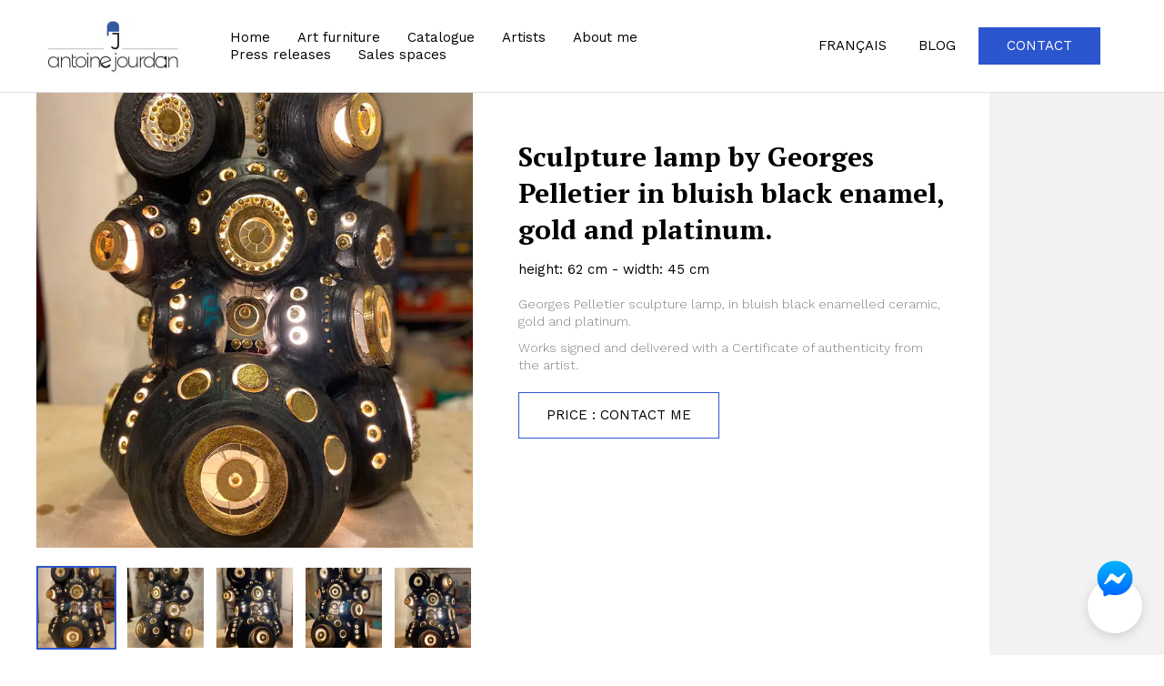

--- FILE ---
content_type: text/html; charset=UTF-8
request_url: https://antoinejourdan.com/en/catalogue/lamp-by-georges-pelletier-in-bluish-black-enamel-gold-and-platinum/
body_size: 12872
content:
<!DOCTYPE html>
<html lang="en-GB" class="no-js">
    <head>
        <meta charset="utf-8">
        <meta name="viewport" content="width=device-width, initial-scale=1">

        
        <!-- FAVICON -->
        <link rel="shortcut icon" href="https://antoinejourdan.com/wp-content/themes/antoinejourdan2018/html/images/favicon/favicon.ico" type="image/x-icon" />
        <link rel="apple-touch-icon" sizes="57x57" href="https://antoinejourdan.com/wp-content/themes/antoinejourdan2018/html/images/favicon/apple-touch-icon-57x57.png">
        <link rel="apple-touch-icon" sizes="60x60" href="https://antoinejourdan.com/wp-content/themes/antoinejourdan2018/html/images/favicon/apple-touch-icon-60x60.png">
        <link rel="apple-touch-icon" sizes="72x72" href="https://antoinejourdan.com/wp-content/themes/antoinejourdan2018/html/images/favicon/apple-touch-icon-72x72.png">
        <link rel="apple-touch-icon" sizes="76x76" href="https://antoinejourdan.com/wp-content/themes/antoinejourdan2018/html/images/favicon/apple-touch-icon-76x76.png">
        <link rel="apple-touch-icon" sizes="114x114" href="https://antoinejourdan.com/wp-content/themes/antoinejourdan2018/html/images/favicon/apple-touch-icon-114x114.png">
        <link rel="apple-touch-icon" sizes="120x120" href="https://antoinejourdan.com/wp-content/themes/antoinejourdan2018/html/images/favicon/apple-touch-icon-120x120.png">
        <link rel="apple-touch-icon" sizes="144x144" href="https://antoinejourdan.com/wp-content/themes/antoinejourdan2018/html/images/favicon/apple-touch-icon-144x144.png">
        <link rel="apple-touch-icon" sizes="152x152" href="https://antoinejourdan.com/wp-content/themes/antoinejourdan2018/html/images/favicon/apple-touch-icon-152x152.png">
        <link rel="apple-touch-icon" sizes="180x180" href="https://antoinejourdan.com/wp-content/themes/antoinejourdan2018/html/images/favicon/apple-touch-icon-180x180.png">
        <link rel="icon" type="image/png" href="https://antoinejourdan.com/wp-content/themes/antoinejourdan2018/html/images/favicon/favicon-16x16.png" sizes="16x16">
        <link rel="icon" type="image/png" href="https://antoinejourdan.com/wp-content/themes/antoinejourdan2018/html/images/favicon/favicon-32x32.png" sizes="32x32">
        <link rel="icon" type="image/png" href="https://antoinejourdan.com/wp-content/themes/antoinejourdan2018/html/images/favicon/favicon-96x96.png" sizes="96x96">
        <link rel="icon" type="image/png" href="https://antoinejourdan.com/wp-content/themes/antoinejourdan2018/html/images/favicon/android-chrome-192x192.png" sizes="192x192">
        <meta name="msapplication-square70x70logo" content="https://antoinejourdan.com/wp-content/themes/antoinejourdan2018/html/images/favicon/smalltile.png" />
        <meta name="msapplication-square150x150logo" content="https://antoinejourdan.com/wp-content/themes/antoinejourdan2018/html/images/favicon/mediumtile.png" />
        <meta name="msapplication-wide310x150logo" content="https://antoinejourdan.com/wp-content/themes/antoinejourdan2018/html/images/favicon/widetile.png" />
        <meta name="msapplication-square310x310logo" content="https://antoinejourdan.com/wp-content/themes/antoinejourdan2018/html/images/favicon/largetile.png" />

        <!-- FONT -->
        <!-- <meta http-equiv="Content-Security-Policy" content="Content-Security-Policy: default-src 'self';font-src 'self' fonts.gstatic.com;style-src 'self' fonts.googleapis.com">  -->

        <link href="https://fonts.googleapis.com/css?family=PT+Serif:400,700|Work+Sans:300,400" rel="stylesheet">

        <!-- CSS -->
        <link rel="stylesheet" type="text/css" href="https://antoinejourdan.com/wp-content/themes/antoinejourdan2018/html/css/templates.min.css?v=1.1" media="screen">
        <link rel="stylesheet" type="text/css" href="https://antoinejourdan.com/wp-content/themes/antoinejourdan2018/html/css/stylesheets.css">

        <title>Sculpture ceramic lamp by Georges Pelletier.</title>
<link rel="alternate" href="https://antoinejourdan.com/catalogue/ensemble-de-trois-appliques-murales-georges-pelletier/" hreflang="fr" />
<link rel="alternate" href="https://antoinejourdan.com/en/catalogue/lamp-by-georges-pelletier-in-bluish-black-enamel-gold-and-platinum/" hreflang="en" />
<link rel="alternate" href="https://antoinejourdan.com/catalogue/ensemble-de-trois-appliques-murales-georges-pelletier/" hreflang="x-default" />
<meta name="description" content="Sculpture lamp by Georges Pelletier in bluish black enamel, gold and platinum.
Oeuvre signée.
Livrée avec un Certificat d&#039;authenticité de l&#039;artiste.">
<meta name="robots" content="index, follow, max-snippet:-1, max-image-preview:large, max-video-preview:-1">
<link rel="canonical" href="https://antoinejourdan.com/en/catalogue/lamp-by-georges-pelletier-in-bluish-black-enamel-gold-and-platinum/">
<meta property="og:url" content="https://antoinejourdan.com/en/catalogue/lamp-by-georges-pelletier-in-bluish-black-enamel-gold-and-platinum/">
<meta property="og:site_name" content="Antoine Jourdan">
<meta property="og:locale" content="en_GB">
<meta property="og:locale:alternate" content="fr_FR">
<meta property="og:type" content="article">
<meta property="article:author" content="https://www.facebook.com/AntoineJourdanPartageDesArts">
<meta property="article:publisher" content="https://www.facebook.com/AntoineJourdanPartageDesArts">
<meta property="og:title" content="Sculpture ceramic lamp by Georges Pelletier.">
<meta property="og:description" content="Sculpture lamp by Georges Pelletier in bluish black enamel, gold and platinum.
Oeuvre signée.
Livrée avec un Certificat d&#039;authenticité de l&#039;artiste.">
<meta property="og:image" content="https://antoinejourdan.com/wp-content/uploads/2018/08/Lampe-de-sol-de-Georges-Pelletier.png">
<meta property="og:image:secure_url" content="https://antoinejourdan.com/wp-content/uploads/2018/08/Lampe-de-sol-de-Georges-Pelletier.png">
<meta property="og:image:width" content="666">
<meta property="og:image:height" content="895">
<meta property="og:image:alt" content="Lampe de sol de Georges Pelletier">
<meta name="twitter:card" content="summary_large_image">
<meta name="twitter:site" content="https://twitter.com/AntoineJourdan1">
<meta name="twitter:creator" content="@AntoineJourdan1">
<meta name="twitter:title" content="Sculpture ceramic lamp by Georges Pelletier.">
<meta name="twitter:description" content="Sculpture lamp by Georges Pelletier in bluish black enamel, gold and platinum.
Oeuvre signée.
Livrée avec un Certificat d&#039;authenticité de l&#039;artiste.">
<meta name="twitter:image" content="https://antoinejourdan.com/wp-content/uploads/2018/08/Lampe-de-sol-de-Georges-Pelletier.png">
<style id='wpseopress-local-business-style-inline-css' type='text/css'>
span.wp-block-wpseopress-local-business-field{margin-right:8px}

</style>
<style id='classic-theme-styles-inline-css' type='text/css'>
/*! This file is auto-generated */
.wp-block-button__link{color:#fff;background-color:#32373c;border-radius:9999px;box-shadow:none;text-decoration:none;padding:calc(.667em + 2px) calc(1.333em + 2px);font-size:1.125em}.wp-block-file__button{background:#32373c;color:#fff;text-decoration:none}
</style>
<style id='global-styles-inline-css' type='text/css'>
body{--wp--preset--color--black: #000000;--wp--preset--color--cyan-bluish-gray: #abb8c3;--wp--preset--color--white: #ffffff;--wp--preset--color--pale-pink: #f78da7;--wp--preset--color--vivid-red: #cf2e2e;--wp--preset--color--luminous-vivid-orange: #ff6900;--wp--preset--color--luminous-vivid-amber: #fcb900;--wp--preset--color--light-green-cyan: #7bdcb5;--wp--preset--color--vivid-green-cyan: #00d084;--wp--preset--color--pale-cyan-blue: #8ed1fc;--wp--preset--color--vivid-cyan-blue: #0693e3;--wp--preset--color--vivid-purple: #9b51e0;--wp--preset--gradient--vivid-cyan-blue-to-vivid-purple: linear-gradient(135deg,rgba(6,147,227,1) 0%,rgb(155,81,224) 100%);--wp--preset--gradient--light-green-cyan-to-vivid-green-cyan: linear-gradient(135deg,rgb(122,220,180) 0%,rgb(0,208,130) 100%);--wp--preset--gradient--luminous-vivid-amber-to-luminous-vivid-orange: linear-gradient(135deg,rgba(252,185,0,1) 0%,rgba(255,105,0,1) 100%);--wp--preset--gradient--luminous-vivid-orange-to-vivid-red: linear-gradient(135deg,rgba(255,105,0,1) 0%,rgb(207,46,46) 100%);--wp--preset--gradient--very-light-gray-to-cyan-bluish-gray: linear-gradient(135deg,rgb(238,238,238) 0%,rgb(169,184,195) 100%);--wp--preset--gradient--cool-to-warm-spectrum: linear-gradient(135deg,rgb(74,234,220) 0%,rgb(151,120,209) 20%,rgb(207,42,186) 40%,rgb(238,44,130) 60%,rgb(251,105,98) 80%,rgb(254,248,76) 100%);--wp--preset--gradient--blush-light-purple: linear-gradient(135deg,rgb(255,206,236) 0%,rgb(152,150,240) 100%);--wp--preset--gradient--blush-bordeaux: linear-gradient(135deg,rgb(254,205,165) 0%,rgb(254,45,45) 50%,rgb(107,0,62) 100%);--wp--preset--gradient--luminous-dusk: linear-gradient(135deg,rgb(255,203,112) 0%,rgb(199,81,192) 50%,rgb(65,88,208) 100%);--wp--preset--gradient--pale-ocean: linear-gradient(135deg,rgb(255,245,203) 0%,rgb(182,227,212) 50%,rgb(51,167,181) 100%);--wp--preset--gradient--electric-grass: linear-gradient(135deg,rgb(202,248,128) 0%,rgb(113,206,126) 100%);--wp--preset--gradient--midnight: linear-gradient(135deg,rgb(2,3,129) 0%,rgb(40,116,252) 100%);--wp--preset--font-size--small: 13px;--wp--preset--font-size--medium: 20px;--wp--preset--font-size--large: 36px;--wp--preset--font-size--x-large: 42px;--wp--preset--spacing--20: 0.44rem;--wp--preset--spacing--30: 0.67rem;--wp--preset--spacing--40: 1rem;--wp--preset--spacing--50: 1.5rem;--wp--preset--spacing--60: 2.25rem;--wp--preset--spacing--70: 3.38rem;--wp--preset--spacing--80: 5.06rem;--wp--preset--shadow--natural: 6px 6px 9px rgba(0, 0, 0, 0.2);--wp--preset--shadow--deep: 12px 12px 50px rgba(0, 0, 0, 0.4);--wp--preset--shadow--sharp: 6px 6px 0px rgba(0, 0, 0, 0.2);--wp--preset--shadow--outlined: 6px 6px 0px -3px rgba(255, 255, 255, 1), 6px 6px rgba(0, 0, 0, 1);--wp--preset--shadow--crisp: 6px 6px 0px rgba(0, 0, 0, 1);}:where(.is-layout-flex){gap: 0.5em;}:where(.is-layout-grid){gap: 0.5em;}body .is-layout-flex{display: flex;}body .is-layout-flex{flex-wrap: wrap;align-items: center;}body .is-layout-flex > *{margin: 0;}body .is-layout-grid{display: grid;}body .is-layout-grid > *{margin: 0;}:where(.wp-block-columns.is-layout-flex){gap: 2em;}:where(.wp-block-columns.is-layout-grid){gap: 2em;}:where(.wp-block-post-template.is-layout-flex){gap: 1.25em;}:where(.wp-block-post-template.is-layout-grid){gap: 1.25em;}.has-black-color{color: var(--wp--preset--color--black) !important;}.has-cyan-bluish-gray-color{color: var(--wp--preset--color--cyan-bluish-gray) !important;}.has-white-color{color: var(--wp--preset--color--white) !important;}.has-pale-pink-color{color: var(--wp--preset--color--pale-pink) !important;}.has-vivid-red-color{color: var(--wp--preset--color--vivid-red) !important;}.has-luminous-vivid-orange-color{color: var(--wp--preset--color--luminous-vivid-orange) !important;}.has-luminous-vivid-amber-color{color: var(--wp--preset--color--luminous-vivid-amber) !important;}.has-light-green-cyan-color{color: var(--wp--preset--color--light-green-cyan) !important;}.has-vivid-green-cyan-color{color: var(--wp--preset--color--vivid-green-cyan) !important;}.has-pale-cyan-blue-color{color: var(--wp--preset--color--pale-cyan-blue) !important;}.has-vivid-cyan-blue-color{color: var(--wp--preset--color--vivid-cyan-blue) !important;}.has-vivid-purple-color{color: var(--wp--preset--color--vivid-purple) !important;}.has-black-background-color{background-color: var(--wp--preset--color--black) !important;}.has-cyan-bluish-gray-background-color{background-color: var(--wp--preset--color--cyan-bluish-gray) !important;}.has-white-background-color{background-color: var(--wp--preset--color--white) !important;}.has-pale-pink-background-color{background-color: var(--wp--preset--color--pale-pink) !important;}.has-vivid-red-background-color{background-color: var(--wp--preset--color--vivid-red) !important;}.has-luminous-vivid-orange-background-color{background-color: var(--wp--preset--color--luminous-vivid-orange) !important;}.has-luminous-vivid-amber-background-color{background-color: var(--wp--preset--color--luminous-vivid-amber) !important;}.has-light-green-cyan-background-color{background-color: var(--wp--preset--color--light-green-cyan) !important;}.has-vivid-green-cyan-background-color{background-color: var(--wp--preset--color--vivid-green-cyan) !important;}.has-pale-cyan-blue-background-color{background-color: var(--wp--preset--color--pale-cyan-blue) !important;}.has-vivid-cyan-blue-background-color{background-color: var(--wp--preset--color--vivid-cyan-blue) !important;}.has-vivid-purple-background-color{background-color: var(--wp--preset--color--vivid-purple) !important;}.has-black-border-color{border-color: var(--wp--preset--color--black) !important;}.has-cyan-bluish-gray-border-color{border-color: var(--wp--preset--color--cyan-bluish-gray) !important;}.has-white-border-color{border-color: var(--wp--preset--color--white) !important;}.has-pale-pink-border-color{border-color: var(--wp--preset--color--pale-pink) !important;}.has-vivid-red-border-color{border-color: var(--wp--preset--color--vivid-red) !important;}.has-luminous-vivid-orange-border-color{border-color: var(--wp--preset--color--luminous-vivid-orange) !important;}.has-luminous-vivid-amber-border-color{border-color: var(--wp--preset--color--luminous-vivid-amber) !important;}.has-light-green-cyan-border-color{border-color: var(--wp--preset--color--light-green-cyan) !important;}.has-vivid-green-cyan-border-color{border-color: var(--wp--preset--color--vivid-green-cyan) !important;}.has-pale-cyan-blue-border-color{border-color: var(--wp--preset--color--pale-cyan-blue) !important;}.has-vivid-cyan-blue-border-color{border-color: var(--wp--preset--color--vivid-cyan-blue) !important;}.has-vivid-purple-border-color{border-color: var(--wp--preset--color--vivid-purple) !important;}.has-vivid-cyan-blue-to-vivid-purple-gradient-background{background: var(--wp--preset--gradient--vivid-cyan-blue-to-vivid-purple) !important;}.has-light-green-cyan-to-vivid-green-cyan-gradient-background{background: var(--wp--preset--gradient--light-green-cyan-to-vivid-green-cyan) !important;}.has-luminous-vivid-amber-to-luminous-vivid-orange-gradient-background{background: var(--wp--preset--gradient--luminous-vivid-amber-to-luminous-vivid-orange) !important;}.has-luminous-vivid-orange-to-vivid-red-gradient-background{background: var(--wp--preset--gradient--luminous-vivid-orange-to-vivid-red) !important;}.has-very-light-gray-to-cyan-bluish-gray-gradient-background{background: var(--wp--preset--gradient--very-light-gray-to-cyan-bluish-gray) !important;}.has-cool-to-warm-spectrum-gradient-background{background: var(--wp--preset--gradient--cool-to-warm-spectrum) !important;}.has-blush-light-purple-gradient-background{background: var(--wp--preset--gradient--blush-light-purple) !important;}.has-blush-bordeaux-gradient-background{background: var(--wp--preset--gradient--blush-bordeaux) !important;}.has-luminous-dusk-gradient-background{background: var(--wp--preset--gradient--luminous-dusk) !important;}.has-pale-ocean-gradient-background{background: var(--wp--preset--gradient--pale-ocean) !important;}.has-electric-grass-gradient-background{background: var(--wp--preset--gradient--electric-grass) !important;}.has-midnight-gradient-background{background: var(--wp--preset--gradient--midnight) !important;}.has-small-font-size{font-size: var(--wp--preset--font-size--small) !important;}.has-medium-font-size{font-size: var(--wp--preset--font-size--medium) !important;}.has-large-font-size{font-size: var(--wp--preset--font-size--large) !important;}.has-x-large-font-size{font-size: var(--wp--preset--font-size--x-large) !important;}
.wp-block-navigation a:where(:not(.wp-element-button)){color: inherit;}
:where(.wp-block-post-template.is-layout-flex){gap: 1.25em;}:where(.wp-block-post-template.is-layout-grid){gap: 1.25em;}
:where(.wp-block-columns.is-layout-flex){gap: 2em;}:where(.wp-block-columns.is-layout-grid){gap: 2em;}
.wp-block-pullquote{font-size: 1.5em;line-height: 1.6;}
</style>
<link rel="https://api.w.org/" href="https://antoinejourdan.com/wp-json/" /><link rel="alternate" type="application/json+oembed" href="https://antoinejourdan.com/wp-json/oembed/1.0/embed?url=https%3A%2F%2Fantoinejourdan.com%2Fen%2Fcatalogue%2Flamp-by-georges-pelletier-in-bluish-black-enamel-gold-and-platinum%2F" />
<link rel="alternate" type="text/xml+oembed" href="https://antoinejourdan.com/wp-json/oembed/1.0/embed?url=https%3A%2F%2Fantoinejourdan.com%2Fen%2Fcatalogue%2Flamp-by-georges-pelletier-in-bluish-black-enamel-gold-and-platinum%2F&#038;format=xml" />

        <!-- Google Analytics -->
        <script async src="https://www.googletagmanager.com/gtag/js?id=UA-101751199-1"></script>
        <script>
            window.dataLayer = window.dataLayer || [];
            function gtag(){dataLayer.push(arguments);}
            gtag('js', new Date());

            gtag('config', 'UA-101751199-1');
        </script>

    </head>

    <body class="catalogue-template-default single single-catalogue postid-2036">

        
        
        <header class="header">
            <div class="logo_w">
                <a class="logo" href="https://antoinejourdan.com/en/" title="Antoine Jourdan">
                    <picture>
<source type="image/webp" srcset="https://antoinejourdan.com/wp-content/themes/antoinejourdan2018/html/images/logo@2x.jpg.webp 2x"/>
<img src="https://antoinejourdan.com/wp-content/themes/antoinejourdan2018/html/images/logo.jpg" srcset="https://antoinejourdan.com/wp-content/themes/antoinejourdan2018/html/images/logo@2x.jpg 2x" alt="Logo Antoine Jourdan"/>
</picture>

                </a>
            </div>
            <div class="burger-w">
                <span></span>
                <span></span>
                <span></span>
            </div>
            <div class="nav-menu">
                <ul id="menu-menu-header-en" class="main-menu"><li id="menu-item-1066" class="menu-item menu-item-type-post_type menu-item-object-page menu-item-home menu-item-1066"><a href="https://antoinejourdan.com/en/">Home</a></li>
<li id="menu-item-1063" class="menu-item menu-item-type-post_type menu-item-object-page menu-item-1063"><a href="https://antoinejourdan.com/en/furniture-design-and-art-contemporary-antoine-jourdan/">Art furniture</a></li>
<li id="menu-item-1068" class="menu-item menu-item-type-post_type_archive menu-item-object-catalogue menu-item-1068"><a href="https://antoinejourdan.com/en/catalogue/">Catalogue</a></li>
<li id="menu-item-3942" class="menu-item menu-item-type-custom menu-item-object-custom menu-item-has-children menu-item-3942"><a>Artists</a>
<ul class="sub-menu">
	<li id="menu-item-1100" class="menu-item menu-item-type-post_type_archive menu-item-object-artistes menu-item-1100"><a href="https://antoinejourdan.com/en/artistes/">All</a></li>
	<li id="menu-item-1087" class="menu-item menu-item-type-post_type menu-item-object-artistes menu-item-1087"><a href="https://antoinejourdan.com/en/artistes/georges-pelletier-ceramist/">Georges Pelletier ceramic artist</a></li>
	<li id="menu-item-2435" class="menu-item menu-item-type-post_type menu-item-object-artistes menu-item-2435"><a href="https://antoinejourdan.com/en/artistes/julien-allegre/">Julien Allegre sculptor</a></li>
	<li id="menu-item-33918" class="menu-item menu-item-type-post_type menu-item-object-artistes menu-item-33918"><a href="https://antoinejourdan.com/en/artistes/caroline-rennequin/">Caroline Rennequin Visual artist and painter</a></li>
	<li id="menu-item-49410" class="menu-item menu-item-type-post_type menu-item-object-artistes menu-item-49410"><a href="https://antoinejourdan.com/artistes/natalie-rich/">Natalie Rich artiste pluridisciplinaire</a></li>
</ul>
</li>
<li id="menu-item-1065" class="menu-item menu-item-type-post_type menu-item-object-page menu-item-1065"><a href="https://antoinejourdan.com/en/about-me-designer-antoine-jourdan/">About me</a></li>
<li id="menu-item-2673" class="menu-item menu-item-type-post_type_archive menu-item-object-presse menu-item-2673"><a href="https://antoinejourdan.com/en/presse/">Press releases</a></li>
<li id="menu-item-3943" class="menu-item menu-item-type-custom menu-item-object-custom menu-item-has-children menu-item-3943"><a>Sales spaces</a>
<ul class="sub-menu">
	<li id="menu-item-3933" class="menu-item menu-item-type-post_type_archive menu-item-object-espaces_de_vente menu-item-3933"><a href="https://antoinejourdan.com/en/sales-spaces/">All sales spaces</a></li>
	<li id="menu-item-3931" class="menu-item menu-item-type-post_type menu-item-object-espaces_de_vente menu-item-3931"><a href="https://antoinejourdan.com/en/sales-spaces/montmartre/">Paris : Montmartre showroom</a></li>
	<li id="menu-item-3932" class="menu-item menu-item-type-post_type menu-item-object-espaces_de_vente menu-item-3932"><a href="https://antoinejourdan.com/en/sales-spaces/place-vendome-tournaire-store/">Paris place Vendôme – Tournaire store</a></li>
	<li id="menu-item-3930" class="menu-item menu-item-type-post_type menu-item-object-espaces_de_vente menu-item-3930"><a href="https://antoinejourdan.com/en/sales-spaces/new-york-studio-van-den-akker/">New York : Studio Van Den Akker</a></li>
	<li id="menu-item-49440" class="menu-item menu-item-type-post_type menu-item-object-espaces_de_vente menu-item-49440"><a href="https://antoinejourdan.com/sales-spaces/los-angeles-studio-van-den-akker/">Los Angeles : Studio Van Den Akker</a></li>
	<li id="menu-item-20540" class="menu-item menu-item-type-post_type menu-item-object-espaces_de_vente menu-item-20540"><a href="https://antoinejourdan.com/en/sales-spaces/montbrison-showroom-tournaire/">Montbrison : Showroom Tournaire</a></li>
	<li id="menu-item-133899" class="menu-item menu-item-type-post_type menu-item-object-espaces_de_vente menu-item-133899"><a href="https://antoinejourdan.com/sales-spaces/knokke-le-zoute-passe-simple-vintage-gallery/">Knokke-Le-Zoute : Passe Simple Gallery</a></li>
	<li id="menu-item-156417" class="menu-item menu-item-type-post_type menu-item-object-espaces_de_vente menu-item-156417"><a href="https://antoinejourdan.com/sales-spaces/shanghai-monokeros-gallery/">Shanghai : Monokeros Gallery</a></li>
</ul>
</li>
</ul>                <div class="secondary-menu">
                                            <div class="language-menu">
                            <div><ul>
	<li class="lang-item lang-item-59 lang-item-fr lang-item-first"><a  lang="fr-FR" hreflang="fr-FR" href="https://antoinejourdan.com/catalogue/ensemble-de-trois-appliques-murales-georges-pelletier/">Français</a></li>
</ul>
</div>                        </div>
                                        <a href="https://antoinejourdan.com/en/my-blog-antoine-jourdan/" title="Blog">Blog</a>
                    <a href="https://antoinejourdan.com/contact-antoine-jourdan/" class="cta_contact" title="Contacter Antoine Jourdan">Contact</a>
                </div>
            </div>
        </header>

        <div class="cache"></div>
    <div class="row catalogue--page">
        <div class="container">
                            <div class="oeuvre--bloc">
                    <div class="oeuvre_image">
                                                    <div class="swiper-container">
                                <div class="swiper-wrapper">
                                                                            <div class="swiper-slide">
                                            <div data-src="https://antoinejourdan.com/wp-content/uploads/2018/08/Sculpture-lumineuse-de-Georges-Pelletier-1.png" data-fancybox="gallery" data-caption="Sculpture lumineuse de Georges Pelletier">
                                                <div class="zoom_oeuvre_image">Zoom</div>
                                                <picture>
<source type="image/webp" srcset="https://antoinejourdan.com/wp-content/uploads/2018/08/Sculpture-lumineuse-de-Georges-Pelletier-1.png.webp"/>
<img src="https://antoinejourdan.com/wp-content/uploads/2018/08/Sculpture-lumineuse-de-Georges-Pelletier-1.png" alt="Sculpture lumineuse de Georges Pelletier"/>
</picture>

                                            </div>
                                        </div>
                                                                            <div class="swiper-slide">
                                            <div data-src="https://antoinejourdan.com/wp-content/uploads/2018/08/Lampe-sculpture-de-Georges-Pelletier.png" data-fancybox="gallery" data-caption="Lampe sculpture de Georges Pelletier">
                                                <div class="zoom_oeuvre_image">Zoom</div>
                                                <picture>
<source type="image/webp" srcset="https://antoinejourdan.com/wp-content/uploads/2018/08/Lampe-sculpture-de-Georges-Pelletier.png.webp"/>
<img src="https://antoinejourdan.com/wp-content/uploads/2018/08/Lampe-sculpture-de-Georges-Pelletier.png" alt="Lampe sculpture de Georges Pelletier"/>
</picture>

                                            </div>
                                        </div>
                                                                            <div class="swiper-slide">
                                            <div data-src="https://antoinejourdan.com/wp-content/uploads/2018/08/Sculpture-de-Georges-Pelletier.png" data-fancybox="gallery" data-caption="Sculpture de Georges Pelletier">
                                                <div class="zoom_oeuvre_image">Zoom</div>
                                                <picture>
<source type="image/webp" srcset="https://antoinejourdan.com/wp-content/uploads/2018/08/Sculpture-de-Georges-Pelletier.png.webp"/>
<img src="https://antoinejourdan.com/wp-content/uploads/2018/08/Sculpture-de-Georges-Pelletier.png" alt="Sculpture de Georges Pelletier"/>
</picture>

                                            </div>
                                        </div>
                                                                            <div class="swiper-slide">
                                            <div data-src="https://antoinejourdan.com/wp-content/uploads/2018/08/Sculpture-luminaire-de-Georges-Pelletier.png" data-fancybox="gallery" data-caption="Sculpture, luminaire de Georges Pelletier">
                                                <div class="zoom_oeuvre_image">Zoom</div>
                                                <picture>
<source type="image/webp" srcset="https://antoinejourdan.com/wp-content/uploads/2018/08/Sculpture-luminaire-de-Georges-Pelletier.png.webp"/>
<img src="https://antoinejourdan.com/wp-content/uploads/2018/08/Sculpture-luminaire-de-Georges-Pelletier.png" alt="Sculpture, luminaire de Georges Pelletier"/>
</picture>

                                            </div>
                                        </div>
                                                                            <div class="swiper-slide">
                                            <div data-src="https://antoinejourdan.com/wp-content/uploads/2018/08/Lampe-de-sol-de-Georges-Pelletier.png" data-fancybox="gallery" data-caption="Lampe de sol de Georges Pelletier">
                                                <div class="zoom_oeuvre_image">Zoom</div>
                                                <picture>
<source type="image/webp" srcset="https://antoinejourdan.com/wp-content/uploads/2018/08/Lampe-de-sol-de-Georges-Pelletier.png.webp"/>
<img src="https://antoinejourdan.com/wp-content/uploads/2018/08/Lampe-de-sol-de-Georges-Pelletier.png" alt="Lampe de sol de Georges Pelletier"/>
</picture>

                                            </div>
                                        </div>
                                                                            <div class="swiper-slide">
                                            <div data-src="https://antoinejourdan.com/wp-content/uploads/2018/08/Création-de-Georges-Pelletier.png" data-fancybox="gallery" data-caption="Création de Georges Pelletier">
                                                <div class="zoom_oeuvre_image">Zoom</div>
                                                <picture>
<source type="image/webp" srcset="https://antoinejourdan.com/wp-content/uploads/2018/08/Création-de-Georges-Pelletier.png.webp"/>
<img src="https://antoinejourdan.com/wp-content/uploads/2018/08/Création-de-Georges-Pelletier.png" alt="Création de Georges Pelletier"/>
</picture>

                                            </div>
                                        </div>
                                                                            <div class="swiper-slide">
                                            <div data-src="https://antoinejourdan.com/wp-content/uploads/2018/08/Lampe-sculpture-en-céramique-de-Georges-Pelletier.png" data-fancybox="gallery" data-caption="Lampe sculpture en céramique de Georges Pelletier">
                                                <div class="zoom_oeuvre_image">Zoom</div>
                                                <picture>
<source type="image/webp" srcset="https://antoinejourdan.com/wp-content/uploads/2018/08/Lampe-sculpture-en-céramique-de-Georges-Pelletier.png.webp"/>
<img src="https://antoinejourdan.com/wp-content/uploads/2018/08/Lampe-sculpture-en-céramique-de-Georges-Pelletier.png" alt="Lampe sculpture en céramique de Georges Pelletier"/>
</picture>

                                            </div>
                                        </div>
                                                                            <div class="swiper-slide">
                                            <div data-src="https://antoinejourdan.com/wp-content/uploads/2018/08/Sculpture-en-céramique-de-Georges-Pelletier.png" data-fancybox="gallery" data-caption="Sculpture en céramique de Georges Pelletier">
                                                <div class="zoom_oeuvre_image">Zoom</div>
                                                <picture>
<source type="image/webp" srcset="https://antoinejourdan.com/wp-content/uploads/2018/08/Sculpture-en-céramique-de-Georges-Pelletier.png.webp"/>
<img src="https://antoinejourdan.com/wp-content/uploads/2018/08/Sculpture-en-céramique-de-Georges-Pelletier.png" alt="Sculpture en céramique de Georges Pelletier"/>
</picture>

                                            </div>
                                        </div>
                                                                            <div class="swiper-slide">
                                            <div data-src="https://antoinejourdan.com/wp-content/uploads/2018/08/Sculpture-de-Georges-Pelletier-émaillée-noir-.png" data-fancybox="gallery" data-caption="Sculpture de Georges Pelletier émaillée noir">
                                                <div class="zoom_oeuvre_image">Zoom</div>
                                                <picture>
<source type="image/webp" srcset="https://antoinejourdan.com/wp-content/uploads/2018/08/Sculpture-de-Georges-Pelletier-émaillée-noir-.png.webp"/>
<img src="https://antoinejourdan.com/wp-content/uploads/2018/08/Sculpture-de-Georges-Pelletier-émaillée-noir-.png" alt="Sculpture de Georges Pelletier émaillée noir"/>
</picture>

                                            </div>
                                        </div>
                                                                    </div>
                            </div>
                            <p class="append-buttons">
                                                                    <a href="#" class="slide-1 active"><picture>
<source type="image/webp" srcset="https://antoinejourdan.com/wp-content/uploads/2018/08/Sculpture-lumineuse-de-Georges-Pelletier-1-150x150.png.webp"/>
<img src="https://antoinejourdan.com/wp-content/uploads/2018/08/Sculpture-lumineuse-de-Georges-Pelletier-1-150x150.png" alt="Sculpture lumineuse de Georges Pelletier"/>
</picture>
</a>
                                                                                                        <a href="#" class="slide-2 "><picture>
<source type="image/webp" srcset="https://antoinejourdan.com/wp-content/uploads/2018/08/Lampe-sculpture-de-Georges-Pelletier-150x150.png.webp"/>
<img src="https://antoinejourdan.com/wp-content/uploads/2018/08/Lampe-sculpture-de-Georges-Pelletier-150x150.png" alt="Lampe sculpture de Georges Pelletier"/>
</picture>
</a>
                                                                                                        <a href="#" class="slide-3 "><picture>
<source type="image/webp" srcset="https://antoinejourdan.com/wp-content/uploads/2018/08/Sculpture-de-Georges-Pelletier-150x150.png.webp"/>
<img src="https://antoinejourdan.com/wp-content/uploads/2018/08/Sculpture-de-Georges-Pelletier-150x150.png" alt="Sculpture de Georges Pelletier"/>
</picture>
</a>
                                                                                                        <a href="#" class="slide-4 "><picture>
<source type="image/webp" srcset="https://antoinejourdan.com/wp-content/uploads/2018/08/Sculpture-luminaire-de-Georges-Pelletier-150x150.png.webp"/>
<img src="https://antoinejourdan.com/wp-content/uploads/2018/08/Sculpture-luminaire-de-Georges-Pelletier-150x150.png" alt="Sculpture, luminaire de Georges Pelletier"/>
</picture>
</a>
                                                                                                        <a href="#" class="slide-5 "><picture>
<source type="image/webp" srcset="https://antoinejourdan.com/wp-content/uploads/2018/08/Lampe-de-sol-de-Georges-Pelletier-150x150.png.webp"/>
<img src="https://antoinejourdan.com/wp-content/uploads/2018/08/Lampe-de-sol-de-Georges-Pelletier-150x150.png" alt="Lampe de sol de Georges Pelletier"/>
</picture>
</a>
                                                                                                        <a href="#" class="slide-6 "><picture>
<source type="image/webp" srcset="https://antoinejourdan.com/wp-content/uploads/2018/08/Création-de-Georges-Pelletier-150x150.png.webp"/>
<img src="https://antoinejourdan.com/wp-content/uploads/2018/08/Création-de-Georges-Pelletier-150x150.png" alt="Création de Georges Pelletier"/>
</picture>
</a>
                                                                                                        <a href="#" class="slide-7 "><picture>
<source type="image/webp" srcset="https://antoinejourdan.com/wp-content/uploads/2018/08/Lampe-sculpture-en-céramique-de-Georges-Pelletier-150x150.png.webp"/>
<img src="https://antoinejourdan.com/wp-content/uploads/2018/08/Lampe-sculpture-en-céramique-de-Georges-Pelletier-150x150.png" alt="Lampe sculpture en céramique de Georges Pelletier"/>
</picture>
</a>
                                                                                                        <a href="#" class="slide-8 "><picture>
<source type="image/webp" srcset="https://antoinejourdan.com/wp-content/uploads/2018/08/Sculpture-en-céramique-de-Georges-Pelletier-150x150.png.webp"/>
<img src="https://antoinejourdan.com/wp-content/uploads/2018/08/Sculpture-en-céramique-de-Georges-Pelletier-150x150.png" alt="Sculpture en céramique de Georges Pelletier"/>
</picture>
</a>
                                                                                                        <a href="#" class="slide-9 "><picture>
<source type="image/webp" srcset="https://antoinejourdan.com/wp-content/uploads/2018/08/Sculpture-de-Georges-Pelletier-émaillée-noir--150x150.png.webp"/>
<img src="https://antoinejourdan.com/wp-content/uploads/2018/08/Sculpture-de-Georges-Pelletier-émaillée-noir--150x150.png" alt="Sculpture de Georges Pelletier émaillée noir"/>
</picture>
</a>
                                                                                                                                </p>
                                            </div>

                    <div class="oeuvre_content">
                        <h1>Sculpture lamp by Georges Pelletier in bluish black enamel, gold and platinum.</h1>
                        <div class="oeuvre_size">
                            height: 62 cm                             - width: 45 cm                                                                                 </div>
                        <div class="oeuvre_desc" ><p>Georges Pelletier sculpture lamp, in bluish black enamelled ceramic, gold and platinum.</p>
<p>Works signed and delivered with a Certificate of authenticity from the artist.</p>
</div>
                        <div class="cta--w">
                            <a href="https://antoinejourdan.com/en/contact-me-antoine-jourdan/?produit=2036-Sculpture-lamp-by-Georges-Pelletier-in-bluish-black-enamel,-gold-and-platinum." rel="nofollow" class="cta cta_main">Price : Contact me</a>
                                                    </div>
                    </div>
                </div>

              
        </div>
    </div>

    <script type="application/ld+json">
        {
            "@context":     "http://schema.org",
            "@type":        "Product",
            "aggregateRating": {},
            "offers": {},
            "review": {},
            "url":          "https://antoinejourdan.com/en/catalogue/lamp-by-georges-pelletier-in-bluish-black-enamel-gold-and-platinum/",
            "name":         "Sculpture lamp by Georges Pelletier in bluish black enamel, gold and platinum.",
            "description":  "Georges Pelletier sculpture lamp, in bluish black enamelled ceramic, gold and platinum.
Works signed and delivered with a Certificate of authenticity from the artist.
",
            "image":        "https://antoinejourdan.com/wp-content/uploads/2018/08/Lampe-de-sol-de-Georges-Pelletier.png",
            "width":        "45",
            "height":       "62"
        }
    </script>

    
                <div class="row catalogue--archive">
                <div class="container">
                    <div class="type_title h2_style">Georges Pelletier</div>
                    <div class="type_description">
                        <p>For many years, I was the agent of the ceramic artist Georges Pelletier.</p>
<p>Georges Pelletier is a French ceramist and artist born October 9, 1938 in Brussels in the municipality of Schaerbeek and died on February 12, 2024.</p>
<p>He devoted himself to his work in the privacy of his studio, driven by an unwavering passion until the last days of his existence, with his son Benjamin to whom he transmitted all his rich artistic heritage.</p>
<h4>His beginnings:</h4>
<p>Georges Pelletier began his ceramist training at the age of fourteen at the <a href="https://fr.wikipedia.org/wiki/%C3%89cole_Freinet">Pioulier School</a> in Vence, founded by <a href="https://fr.wikipedia.org/wiki/C%C3%A9lestin_Freinet">Célestin Freinet</a>. This school teaches a free and modern art for its time. This training allowed him from a very young age to build a unique artistic identity.</p>
<h4>His learning period:</h4>
<p>He arrived in <a href="https://fr.wikipedia.org/wiki/Paris">Paris</a> in 1953 at the age of 15. Very happy to discover many art exhibitions, he learns a lot by visiting museums and various galleries. From 1954 to 1956 he trained in drawing at the<a href="https://fr.wikipedia.org/wiki/Acad%C3%A9mie_Charpentier"> Charpentier Academy</a> and prepared the competition of the School of Crafts. Very curious, he listens attentively to the artistic advice of his older friends.</p>
<p>Occasionally, he goes to the studio of the artist<a href="https://fr.wikipedia.org/wiki/Fernand_L%C3%A9ger"> Fernand Léger</a>, where he presents his work to the studio director and trains himself in drawing.</p>
<p>At the age of sixteen, in 1956, he returned to the craft school. To perfect his know-how, he worked in Claude Pantzer’s studio. Workshop where the architect and designer <a href="https://fr.wikipedia.org/wiki/Charlotte_Perriand">Charlotte Perriand</a> work the ceramics for these different projects.</p>
<p>During the school holidays he integrates <a href="http://potiersdaccolay.canalblog.com/">the poteries of Accolay</a>. He created new models that were very successful and met the ceramist Raphael Giarusso with whom he later shared a workshop for a year.</p>
<h4>Paris:</h4>
<p>In 1961 he opened his first studio in Paris, where he created his first unique pieces. He is spotted by Bobois House for his talent. That&#8217;s why he became a supplier of Bobois lighting collections from 1961 to 1973. He dedicates his studio to the creation of lighting for this large house and for living rooms where he exhibits his sculptures and lamps that are sold with lampshades made by Pierre Ménard from fabrics of the House Roche Bobois.</p>
<h4>Cannes:</h4>
<p>In 1973, he decided to leave for the south, to Cannes, where he set up a new workshop in which he devoted himself with passion to his work, accompanied by his son Benjamin until his last days. Today, Georges Pelletier is an artist recognized throughout the world, and he bequeaths to his son a rich and luminous artistic legacy.</p>
<h4 dir="ltr" data-placeholder="Traduction"></h4>
<p>&nbsp;</p>
<h4>Exhibitions and showroom:</h4>
<p>&nbsp;</p>
<p>&#8211; <strong data-start="52" data-end="65">SHANGHAI &#8211;</strong> Participation in the Design Shanghai fair and permanent exhibition at the Monokeros Gallery starting June 4, 2025. Featuring creations by Georges and Benjamin Pelletier.</p>
<p>&#8211; <strong>PRIVATE CHOICE</strong> &#8211; “Etincelles du regard”: Exhibition from November 6 to 11, 2024, at the Paul Valéry house, rue Paul Valéry in the 16th arrondissement of Paris.</p>
<p>&#8211; <strong>PRIVATE CHOICE</strong> &#8211; “Rayonnement”: Exhibition from October 11 to 20, 2024, at the Paul Valéry house, rue Paul Valéry in the 16th arrondissement of Paris.</p>
<p><strong>&#8211; RÉVÉLATION SALON 2022 &#8211;</strong> <a href="https://antoinejourdan.com/en/international-fine-craft-creation-biennal-2022-revelation/" target="_blank" rel="noopener">Exhibition for the International Biennial of Crafts and Creation with Maison Tournaire and Antoine Jourdan from June 9 to 12 at the Grand Palais Éphémère.</a></p>
<p><strong>&#8211; GSTAAD &#8211;</strong> &#8220;Soleil d&#8217;hiver&#8221; exhibition in Switzerland in Gstaad, at Patricia Low&#8217;s in her magical space, Caravan Gstaad and in her gallery, from December 17, 2021.</p>
<p><strong>&#8211; KNOKKE &#8211;</strong> Exhibition &#8220;Originally&#8221; in Belgium, in Knokke from August 4 to September 30 at Passe Simple Vintage Gallery: Zandstraat 18, 8300 Knooke.</p>
<p><strong>&#8211; LOS ANGELES &#8211;</strong> Permanent showroom of the creations of Georges Pelletier and the furniture we make together, at <a href="https://studiovandenakker.com/">Studio Van Den Akker in Los Angeles</a> in the PDC Building, since June 2021.</p>
<p><strong>&#8211; NEW YORK &#8211;</strong> Permanent showroom of the creations of Georges Pelletier and the furniture we make together, at <a href="https://studiovandenakker.com/">Studio Van Den Akker in New York</a> on Third Avenue in the DDB Building, since June 2021.</p>
<p dir="ltr" data-placeholder="Traduction"><strong>&#8211; ATLANTA &#8211;</strong> Permanent exhibition of Georges Pelletier&#8217;s creations at <a href="https://www.thedrawingroomatl.com/" target="_blank" rel="noopener">The Drawing Room ATL Gallery</a> in Atlanta since the end of December 2020. The first exhibition of Georges Pelletier&#8217;s creations in the United States.</p>
<p dir="ltr" data-placeholder="Traduction"><strong>&#8211; IBIZA &#8211;</strong> Permanent exhibition of Georges Pelletier&#8217;s creations since August 6, 2020 at the<a href="https://galeria-tambien.business.site/" target="_blank" rel="noopener"> Galeria Tambien</a>, in Ibiza.</p>
<p><strong>&#8211; BRUXELLES &#8211;</strong> <span lang="en" tabindex="0">On the occasion of the<a href="https://www.designmarket.be/content.php?id=1&amp;lng=fr"> 25th edition of the Brussels Design Market</a>, Georges Pelletier is the guest of honor of this event; an exhibition of his works is dedicated to him.</span></p>
<p class="tw-data-text tw-text-large tw-ta" dir="ltr" data-placeholder="Traduction"><span lang="en" tabindex="0"><strong>&#8211; CONSORTIUM MUSEUM &#8211;</strong> From February 21, 2016 to June 5, 2016, <a href="https://www.leconsortium.fr/fr/lalmanach-16-georges-pelletier">exhibition at the Consortium Museum in Dijon</a> where he presents various works: The almanac 16 Georges Pelletier.<br />
Today, some of the creations from this exhibition are part of the museum&#8217;s permanent collection.</span></p>
                    </div>                
                </div>
            </div>

    
        
            <div class="row catalogue--archive">
            <div class="container">
                <div class="title--w">
                    <h2>Discover also.</h2>
                    <a href="https://antoinejourdan.com/en/catalogue/" class="cta cta_secondary">See all</a>
                </div>

                                    <div class="creation--w">
                                                    <a href="https://antoinejourdan.com/en/catalogue/double-column-lamp-georges-pelletier/" class="creation--item">
                                <div class="creation--img--w">
                                    <picture class="attachment-size-catalogue size-size-catalogue wp-post-image" decoding="async" loading="lazy">
<source type="image/webp" srcset="https://antoinejourdan.com/wp-content/uploads/2018/08/Lampe-double-colonne-en-céramique-émaillée-blanc-et-or--320x320.png.webp 320w, https://antoinejourdan.com/wp-content/uploads/2018/08/Lampe-double-colonne-en-céramique-émaillée-blanc-et-or--150x150.png.webp 150w" sizes="(max-width: 320px) 100vw, 320px"/>
<img width="320" height="320" src="https://antoinejourdan.com/wp-content/uploads/2018/08/Lampe-double-colonne-en-céramique-émaillée-blanc-et-or--320x320.png" alt="Lampe double colonne en céramique émaillée blanc et or" decoding="async" loading="lazy" srcset="https://antoinejourdan.com/wp-content/uploads/2018/08/Lampe-double-colonne-en-céramique-émaillée-blanc-et-or--320x320.png 320w, https://antoinejourdan.com/wp-content/uploads/2018/08/Lampe-double-colonne-en-céramique-émaillée-blanc-et-or--150x150.png 150w" sizes="(max-width: 320px) 100vw, 320px"/>
</picture>
                                </div>
                                <div class="creation--title--w">
                                    <div class="creation--infos">
                                        <div class="creation--cat">Georges Pelletier</div>                                        <div class="creation--title">Double column ceramic lamp Georges Pelletier.</div>
                                        <div class="creation--dim">H 65 / l 58 /  (cm)</div>
                                    </div>
                                    <div class="creation--cta"><span class="icon-plus"></span></div>
                                </div>
                            </a>
                                                    <a href="https://antoinejourdan.com/en/catalogue/small-totem-georges-pelletier/" class="creation--item">
                                <div class="creation--img--w">
                                    <picture class="attachment-size-catalogue size-size-catalogue wp-post-image" decoding="async" loading="lazy">
<source type="image/webp" srcset="https://antoinejourdan.com/wp-content/uploads/2020/03/Petit-Totem-de-Georges-Pelletier-320x320.png.webp 320w, https://antoinejourdan.com/wp-content/uploads/2020/03/Petit-Totem-de-Georges-Pelletier-150x150.png.webp 150w" sizes="(max-width: 320px) 100vw, 320px"/>
<img width="320" height="320" src="https://antoinejourdan.com/wp-content/uploads/2020/03/Petit-Totem-de-Georges-Pelletier-320x320.png" alt="Petit Totem de Georges Pelletier" decoding="async" loading="lazy" srcset="https://antoinejourdan.com/wp-content/uploads/2020/03/Petit-Totem-de-Georges-Pelletier-320x320.png 320w, https://antoinejourdan.com/wp-content/uploads/2020/03/Petit-Totem-de-Georges-Pelletier-150x150.png 150w" sizes="(max-width: 320px) 100vw, 320px"/>
</picture>
                                </div>
                                <div class="creation--title--w">
                                    <div class="creation--infos">
                                        <div class="creation--cat">Georges Pelletier</div>                                        <div class="creation--title">Small white ceramic Totem Georges Pelletier</div>
                                        <div class="creation--dim">H 25 / l 14 /  (cm)</div>
                                    </div>
                                    <div class="creation--cta"><span class="icon-plus"></span></div>
                                </div>
                            </a>
                                                    <a href="https://antoinejourdan.com/en/catalogue/pair-of-flower-wall-lights-by-georges-pelletier/" class="creation--item">
                                <div class="creation--img--w">
                                    <picture class="attachment-size-catalogue size-size-catalogue wp-post-image" decoding="async" loading="lazy">
<source type="image/webp" srcset="https://antoinejourdan.com/wp-content/uploads/2018/08/Paire-dappliques-murales-de-Georges-Pelletier.jpg--320x320.jpg.webp 320w, https://antoinejourdan.com/wp-content/uploads/2018/08/Paire-dappliques-murales-de-Georges-Pelletier.jpg--150x150.jpg.webp 150w" sizes="(max-width: 320px) 100vw, 320px"/>
<img width="320" height="320" src="https://antoinejourdan.com/wp-content/uploads/2018/08/Paire-dappliques-murales-de-Georges-Pelletier.jpg--320x320.jpg" alt="Paire d&#039;appliques murales de Georges Pelletier" decoding="async" loading="lazy" srcset="https://antoinejourdan.com/wp-content/uploads/2018/08/Paire-dappliques-murales-de-Georges-Pelletier.jpg--320x320.jpg 320w, https://antoinejourdan.com/wp-content/uploads/2018/08/Paire-dappliques-murales-de-Georges-Pelletier.jpg--150x150.jpg 150w" sizes="(max-width: 320px) 100vw, 320px"/>
</picture>
                                </div>
                                <div class="creation--title--w">
                                    <div class="creation--infos">
                                        <div class="creation--cat">Georges Pelletier</div>                                        <div class="creation--title">Pair of ceramic flower wall lights by Georges Pelletier</div>
                                        <div class="creation--dim">H 30 / l 14 /  (cm)</div>
                                    </div>
                                    <div class="creation--cta"><span class="icon-plus"></span></div>
                                </div>
                            </a>
                                                    <a href="https://antoinejourdan.com/en/catalogue/wall-lights-georges-pelletier-tournaire-paris/" class="creation--item">
                                <div class="creation--img--w">
                                    <picture class="attachment-size-catalogue size-size-catalogue wp-post-image" decoding="async" loading="lazy">
<source type="image/webp" srcset="https://antoinejourdan.com/wp-content/uploads/2022/06/Ensemble-Sunshine-Georges-Pelletier-Tournaire--320x320.png.webp 320w, https://antoinejourdan.com/wp-content/uploads/2022/06/Ensemble-Sunshine-Georges-Pelletier-Tournaire--150x150.png.webp 150w" sizes="(max-width: 320px) 100vw, 320px"/>
<img width="320" height="320" src="https://antoinejourdan.com/wp-content/uploads/2022/06/Ensemble-Sunshine-Georges-Pelletier-Tournaire--320x320.png" alt="Ensemble d&#039;appliques Sunshine de Georges Pelletier &amp; Tournaire." decoding="async" loading="lazy" srcset="https://antoinejourdan.com/wp-content/uploads/2022/06/Ensemble-Sunshine-Georges-Pelletier-Tournaire--320x320.png 320w, https://antoinejourdan.com/wp-content/uploads/2022/06/Ensemble-Sunshine-Georges-Pelletier-Tournaire--150x150.png 150w" sizes="(max-width: 320px) 100vw, 320px"/>
</picture>
                                </div>
                                <div class="creation--title--w">
                                    <div class="creation--infos">
                                        <div class="creation--cat">Collaboration of ceramic artist Georges Pelletier with the Tournaire</div>                                        <div class="creation--title">Sunshine wall lights by Georges Pelletier &#038; Tournaire Paris.</div>
                                        <div class="creation--dim">H 140 / l 75 /  (cm)</div>
                                    </div>
                                    <div class="creation--cta"><span class="icon-plus"></span></div>
                                </div>
                            </a>
                                                                    </div>
                            </div>
        </div>
    
<div class="row contact--row grey">
            <div class="container">
                <div class="contact--w">
                    <div class="title--w">
                        <h2>A question, a quote?</h2>
                        <a href="https://antoinejourdan.com/en/contact-me-antoine-jourdan/" class="cta cta_secondary" title="Contacter Antoine Jourdan">Contact me</a>
                    </div>
                </div>
            </div>
        </div>

        <footer class="footer">
            <a href="#" title="Back to the top" class="footer_top" style="display: inline;"><span class="icon-arrow-top"></span></a>
            <div class="footer_main">
                <div class="footer_w">
                    <div class="footer_50">
                        <div class="logo_w">
                            <a class="logo" href="https://antoinejourdan.com/en/" title="Antoine Jourdan">
                                <picture>
<source type="image/webp" srcset="https://antoinejourdan.com/wp-content/themes/antoinejourdan2018/html/images/logo-footer.jpg.webp"/>
<img src="https://antoinejourdan.com/wp-content/themes/antoinejourdan2018/html/images/logo-footer.jpg" alt="Logo Antoine Jourdan"/>
</picture>

                            </a>
                        </div>
                        <div class="footer_menu_w">
                            <ul id="menu-menu-footer-en" class="footer_menu"><li id="menu-item-1062" class="menu-item menu-item-type-post_type menu-item-object-page menu-item-home menu-item-1062"><a href="https://antoinejourdan.com/en/">Home</a></li>
<li id="menu-item-1059" class="menu-item menu-item-type-post_type menu-item-object-page menu-item-1059"><a href="https://antoinejourdan.com/en/furniture-design-and-art-contemporary-antoine-jourdan/">Art furniture</a></li>
<li id="menu-item-2053" class="menu-item menu-item-type-post_type_archive menu-item-object-artistes menu-item-2053"><a href="https://antoinejourdan.com/en/artistes/">Artists</a></li>
<li id="menu-item-1061" class="menu-item menu-item-type-post_type menu-item-object-page menu-item-1061"><a href="https://antoinejourdan.com/en/about-me-designer-antoine-jourdan/">About me</a></li>
<li id="menu-item-3938" class="menu-item menu-item-type-post_type_archive menu-item-object-espaces_de_vente menu-item-has-children menu-item-3938"><a href="https://antoinejourdan.com/en/sales-spaces/">Sales spaces</a>
<ul class="sub-menu">
	<li id="menu-item-156405" class="menu-item menu-item-type-post_type menu-item-object-espaces_de_vente menu-item-156405"><a href="https://antoinejourdan.com/sales-spaces/shanghai-monokeros-gallery/">Shanghai : Monokeros Gallery</a></li>
</ul>
</li>
</ul>                            <div class="footer_menu">
								<a href="https://antoinejourdan.com/en/contact-me-antoine-jourdan/" title="CONTACT">CONTACT</a><br />
                                Paris / Cannes / Montbrison<br />
                                <a href="mailto:contact@antoinejourdan.com">contact@antoinejourdan.com</a><br />
                                <a href="tel:0670884846">+33 (0) 6 70 88 48 46</a>
                            </div>
                        </div>
                    </div>
                    <div class="footer_50">
                        <div class="footer_social">
                            
                                                            <a href="https://www.facebook.com/AntoineJourdanPartageDesArts/" title="Facebook of Antoine Jourdan" target="_blank" rel="noopener">
                                    <span class="icon-facebook"></span>
                                </a>
                                                                                        <a href="https://twitter.com/AntoineJourdan1" title="Twitter account of Antoine Jourdan" target="_blank" rel="noopener">
                                    <span class="icon-twitter"></span>
                                </a>
                                                                                        <a href="https://www.linkedin.com/in/jourdan-antoine" title="Linkedin of Antoine Jourdan" target="_blank" rel="noopener">
                                    <span class="icon-linkedin"></span>
                                </a>
                                                                                        <a href="https://www.instagram.com/antoine_jourdan/" title="Instagram of Antoine Jourdan" target="_blank" rel="noopener">
                                    <span class="icon-instagram"></span>
                                </a>
                                                                                        <a href="https://www.pinterest.fr/antoinejourdan06/pins/" title="Pinterest of Antoine Jourdan" target="_blank" rel="noopener">
                                    <span class="icon-pinterest"></span>
                                </a>
                                                    </div>
                        <div class="footer_extra">
                            <a href="https://antoinejourdan.com/en/privacy-policy/" title="Mentions légales">Legal Notice</a>
                            <div class="footer_copyright">
                                Antoine Jourdan © Copyright 2026                            </div>
                        </div>
                    </div>  
                </div>
            </div>
        </footer>

        <a href="https://m.me/AntoineJourdanPartageDesArts" class="messenger-popup" target="_blank">
            <picture>
<source type="image/webp" srcset="https://antoinejourdan.com/wp-content/themes/antoinejourdan2018/html/images/messenger-antoine-jourdan.png.webp"/>
<img src="https://antoinejourdan.com/wp-content/themes/antoinejourdan2018/html/images/messenger-antoine-jourdan.png" alt="Contacter sur Messenger Antoine Jourdan"/>
</picture>

        </a>

        
        <!-- JAVASCRIPT -->
        <script type="text/javascript" src="https://antoinejourdan.com/wp-content/themes/antoinejourdan2018/html/js/scripts.js"></script>
        <script type="text/javascript" src="https://antoinejourdan.com/wp-content/themes/antoinejourdan2018/html/js/main.min.js?v=1.3"></script>

                    <script type="text/javascript">
                $(document).ready(function () {
                    $('html').removeClass('is-scroll-disabled');
                });
            </script>
        
    <script type="text/javascript" id="rocket-browser-checker-js-after">
/* <![CDATA[ */
"use strict";var _createClass=function(){function defineProperties(target,props){for(var i=0;i<props.length;i++){var descriptor=props[i];descriptor.enumerable=descriptor.enumerable||!1,descriptor.configurable=!0,"value"in descriptor&&(descriptor.writable=!0),Object.defineProperty(target,descriptor.key,descriptor)}}return function(Constructor,protoProps,staticProps){return protoProps&&defineProperties(Constructor.prototype,protoProps),staticProps&&defineProperties(Constructor,staticProps),Constructor}}();function _classCallCheck(instance,Constructor){if(!(instance instanceof Constructor))throw new TypeError("Cannot call a class as a function")}var RocketBrowserCompatibilityChecker=function(){function RocketBrowserCompatibilityChecker(options){_classCallCheck(this,RocketBrowserCompatibilityChecker),this.passiveSupported=!1,this._checkPassiveOption(this),this.options=!!this.passiveSupported&&options}return _createClass(RocketBrowserCompatibilityChecker,[{key:"_checkPassiveOption",value:function(self){try{var options={get passive(){return!(self.passiveSupported=!0)}};window.addEventListener("test",null,options),window.removeEventListener("test",null,options)}catch(err){self.passiveSupported=!1}}},{key:"initRequestIdleCallback",value:function(){!1 in window&&(window.requestIdleCallback=function(cb){var start=Date.now();return setTimeout(function(){cb({didTimeout:!1,timeRemaining:function(){return Math.max(0,50-(Date.now()-start))}})},1)}),!1 in window&&(window.cancelIdleCallback=function(id){return clearTimeout(id)})}},{key:"isDataSaverModeOn",value:function(){return"connection"in navigator&&!0===navigator.connection.saveData}},{key:"supportsLinkPrefetch",value:function(){var elem=document.createElement("link");return elem.relList&&elem.relList.supports&&elem.relList.supports("prefetch")&&window.IntersectionObserver&&"isIntersecting"in IntersectionObserverEntry.prototype}},{key:"isSlowConnection",value:function(){return"connection"in navigator&&"effectiveType"in navigator.connection&&("2g"===navigator.connection.effectiveType||"slow-2g"===navigator.connection.effectiveType)}}]),RocketBrowserCompatibilityChecker}();
/* ]]> */
</script>
<script type="text/javascript" id="rocket-preload-links-js-extra">
/* <![CDATA[ */
var RocketPreloadLinksConfig = {"excludeUris":"\/catalogue\/console-acier-chene-massif-et-sculpture-bronze-de-la-maison-tournaire-paris\/|\/(?:.+\/)?feed(?:\/(?:.+\/?)?)?$|\/(?:.+\/)?embed\/|\/(index.php\/)?(.*)wp-json(\/.*|$)|\/refer\/|\/go\/|\/recommend\/|\/recommends\/","usesTrailingSlash":"1","imageExt":"jpg|jpeg|gif|png|tiff|bmp|webp|avif|pdf|doc|docx|xls|xlsx|php","fileExt":"jpg|jpeg|gif|png|tiff|bmp|webp|avif|pdf|doc|docx|xls|xlsx|php|html|htm","siteUrl":"https:\/\/antoinejourdan.com","onHoverDelay":"100","rateThrottle":"3"};
/* ]]> */
</script>
<script type="text/javascript" id="rocket-preload-links-js-after">
/* <![CDATA[ */
(function() {
"use strict";var r="function"==typeof Symbol&&"symbol"==typeof Symbol.iterator?function(e){return typeof e}:function(e){return e&&"function"==typeof Symbol&&e.constructor===Symbol&&e!==Symbol.prototype?"symbol":typeof e},e=function(){function i(e,t){for(var n=0;n<t.length;n++){var i=t[n];i.enumerable=i.enumerable||!1,i.configurable=!0,"value"in i&&(i.writable=!0),Object.defineProperty(e,i.key,i)}}return function(e,t,n){return t&&i(e.prototype,t),n&&i(e,n),e}}();function i(e,t){if(!(e instanceof t))throw new TypeError("Cannot call a class as a function")}var t=function(){function n(e,t){i(this,n),this.browser=e,this.config=t,this.options=this.browser.options,this.prefetched=new Set,this.eventTime=null,this.threshold=1111,this.numOnHover=0}return e(n,[{key:"init",value:function(){!this.browser.supportsLinkPrefetch()||this.browser.isDataSaverModeOn()||this.browser.isSlowConnection()||(this.regex={excludeUris:RegExp(this.config.excludeUris,"i"),images:RegExp(".("+this.config.imageExt+")$","i"),fileExt:RegExp(".("+this.config.fileExt+")$","i")},this._initListeners(this))}},{key:"_initListeners",value:function(e){-1<this.config.onHoverDelay&&document.addEventListener("mouseover",e.listener.bind(e),e.listenerOptions),document.addEventListener("mousedown",e.listener.bind(e),e.listenerOptions),document.addEventListener("touchstart",e.listener.bind(e),e.listenerOptions)}},{key:"listener",value:function(e){var t=e.target.closest("a"),n=this._prepareUrl(t);if(null!==n)switch(e.type){case"mousedown":case"touchstart":this._addPrefetchLink(n);break;case"mouseover":this._earlyPrefetch(t,n,"mouseout")}}},{key:"_earlyPrefetch",value:function(t,e,n){var i=this,r=setTimeout(function(){if(r=null,0===i.numOnHover)setTimeout(function(){return i.numOnHover=0},1e3);else if(i.numOnHover>i.config.rateThrottle)return;i.numOnHover++,i._addPrefetchLink(e)},this.config.onHoverDelay);t.addEventListener(n,function e(){t.removeEventListener(n,e,{passive:!0}),null!==r&&(clearTimeout(r),r=null)},{passive:!0})}},{key:"_addPrefetchLink",value:function(i){return this.prefetched.add(i.href),new Promise(function(e,t){var n=document.createElement("link");n.rel="prefetch",n.href=i.href,n.onload=e,n.onerror=t,document.head.appendChild(n)}).catch(function(){})}},{key:"_prepareUrl",value:function(e){if(null===e||"object"!==(void 0===e?"undefined":r(e))||!1 in e||-1===["http:","https:"].indexOf(e.protocol))return null;var t=e.href.substring(0,this.config.siteUrl.length),n=this._getPathname(e.href,t),i={original:e.href,protocol:e.protocol,origin:t,pathname:n,href:t+n};return this._isLinkOk(i)?i:null}},{key:"_getPathname",value:function(e,t){var n=t?e.substring(this.config.siteUrl.length):e;return n.startsWith("/")||(n="/"+n),this._shouldAddTrailingSlash(n)?n+"/":n}},{key:"_shouldAddTrailingSlash",value:function(e){return this.config.usesTrailingSlash&&!e.endsWith("/")&&!this.regex.fileExt.test(e)}},{key:"_isLinkOk",value:function(e){return null!==e&&"object"===(void 0===e?"undefined":r(e))&&(!this.prefetched.has(e.href)&&e.origin===this.config.siteUrl&&-1===e.href.indexOf("?")&&-1===e.href.indexOf("#")&&!this.regex.excludeUris.test(e.href)&&!this.regex.images.test(e.href))}}],[{key:"run",value:function(){"undefined"!=typeof RocketPreloadLinksConfig&&new n(new RocketBrowserCompatibilityChecker({capture:!0,passive:!0}),RocketPreloadLinksConfig).init()}}]),n}();t.run();
}());
/* ]]> */
</script>
<script type="text/javascript" src="https://www.google.com/recaptcha/api.js?render=6LdZjqIgAAAAABDgeUo0YBJ4Iq3dn3x6oBQnzJ8i&amp;ver=3.0" id="google-recaptcha-js"></script>
<script type="text/javascript" src="https://antoinejourdan.com/wp-includes/js/dist/vendor/wp-polyfill-inert.min.js?ver=3.1.2" id="wp-polyfill-inert-js"></script>
<script type="text/javascript" src="https://antoinejourdan.com/wp-includes/js/dist/vendor/regenerator-runtime.min.js?ver=0.14.0" id="regenerator-runtime-js"></script>
<script type="text/javascript" src="https://antoinejourdan.com/wp-includes/js/dist/vendor/wp-polyfill.min.js?ver=3.15.0" id="wp-polyfill-js"></script>
<script type="text/javascript" id="wpcf7-recaptcha-js-extra">
/* <![CDATA[ */
var wpcf7_recaptcha = {"sitekey":"6LdZjqIgAAAAABDgeUo0YBJ4Iq3dn3x6oBQnzJ8i","actions":{"homepage":"homepage","contactform":"contactform"}};
/* ]]> */
</script>
<script type="text/javascript" src="https://antoinejourdan.com/wp-content/plugins/contact-form-7/modules/recaptcha/index.js?ver=5.9.6" id="wpcf7-recaptcha-js"></script>
<script type="text/javascript">
(function() {
				var expirationDate = new Date();
				expirationDate.setTime( expirationDate.getTime() + 31536000 * 1000 );
				document.cookie = "pll_language=en; expires=" + expirationDate.toUTCString() + "; path=/; secure; SameSite=Lax";
			}());

</script>

    </body>
</html>

<script>
    var swiper = new Swiper('.swiper-container', {
        slidesPerView: 1,
        centeredSlides: true,
        spaceBetween: 0,
    });
                        document.querySelector('.slide-1').addEventListener('click', function (e) {
                e.preventDefault();
                swiper.slideTo(0, 0);
            });
                                document.querySelector('.slide-2').addEventListener('click', function (e) {
                e.preventDefault();
                swiper.slideTo(1, 0);
            });
                                document.querySelector('.slide-3').addEventListener('click', function (e) {
                e.preventDefault();
                swiper.slideTo(2, 0);
            });
                                document.querySelector('.slide-4').addEventListener('click', function (e) {
                e.preventDefault();
                swiper.slideTo(3, 0);
            });
                                document.querySelector('.slide-5').addEventListener('click', function (e) {
                e.preventDefault();
                swiper.slideTo(4, 0);
            });
                                document.querySelector('.slide-6').addEventListener('click', function (e) {
                e.preventDefault();
                swiper.slideTo(5, 0);
            });
                                document.querySelector('.slide-7').addEventListener('click', function (e) {
                e.preventDefault();
                swiper.slideTo(6, 0);
            });
                                document.querySelector('.slide-8').addEventListener('click', function (e) {
                e.preventDefault();
                swiper.slideTo(7, 0);
            });
                                document.querySelector('.slide-9').addEventListener('click', function (e) {
                e.preventDefault();
                swiper.slideTo(8, 0);
            });
                            
    $( ".append-buttons a" ).click(function() {
        $( ".append-buttons a" ).each(function() {
            $( this ).removeClass( "active" );
        });
        $( this ).addClass( "active" );
    });
</script>

--- FILE ---
content_type: text/html; charset=utf-8
request_url: https://www.google.com/recaptcha/api2/anchor?ar=1&k=6LdZjqIgAAAAABDgeUo0YBJ4Iq3dn3x6oBQnzJ8i&co=aHR0cHM6Ly9hbnRvaW5lam91cmRhbi5jb206NDQz&hl=en&v=PoyoqOPhxBO7pBk68S4YbpHZ&size=invisible&anchor-ms=20000&execute-ms=30000&cb=ee4aap8rx0ev
body_size: 48634
content:
<!DOCTYPE HTML><html dir="ltr" lang="en"><head><meta http-equiv="Content-Type" content="text/html; charset=UTF-8">
<meta http-equiv="X-UA-Compatible" content="IE=edge">
<title>reCAPTCHA</title>
<style type="text/css">
/* cyrillic-ext */
@font-face {
  font-family: 'Roboto';
  font-style: normal;
  font-weight: 400;
  font-stretch: 100%;
  src: url(//fonts.gstatic.com/s/roboto/v48/KFO7CnqEu92Fr1ME7kSn66aGLdTylUAMa3GUBHMdazTgWw.woff2) format('woff2');
  unicode-range: U+0460-052F, U+1C80-1C8A, U+20B4, U+2DE0-2DFF, U+A640-A69F, U+FE2E-FE2F;
}
/* cyrillic */
@font-face {
  font-family: 'Roboto';
  font-style: normal;
  font-weight: 400;
  font-stretch: 100%;
  src: url(//fonts.gstatic.com/s/roboto/v48/KFO7CnqEu92Fr1ME7kSn66aGLdTylUAMa3iUBHMdazTgWw.woff2) format('woff2');
  unicode-range: U+0301, U+0400-045F, U+0490-0491, U+04B0-04B1, U+2116;
}
/* greek-ext */
@font-face {
  font-family: 'Roboto';
  font-style: normal;
  font-weight: 400;
  font-stretch: 100%;
  src: url(//fonts.gstatic.com/s/roboto/v48/KFO7CnqEu92Fr1ME7kSn66aGLdTylUAMa3CUBHMdazTgWw.woff2) format('woff2');
  unicode-range: U+1F00-1FFF;
}
/* greek */
@font-face {
  font-family: 'Roboto';
  font-style: normal;
  font-weight: 400;
  font-stretch: 100%;
  src: url(//fonts.gstatic.com/s/roboto/v48/KFO7CnqEu92Fr1ME7kSn66aGLdTylUAMa3-UBHMdazTgWw.woff2) format('woff2');
  unicode-range: U+0370-0377, U+037A-037F, U+0384-038A, U+038C, U+038E-03A1, U+03A3-03FF;
}
/* math */
@font-face {
  font-family: 'Roboto';
  font-style: normal;
  font-weight: 400;
  font-stretch: 100%;
  src: url(//fonts.gstatic.com/s/roboto/v48/KFO7CnqEu92Fr1ME7kSn66aGLdTylUAMawCUBHMdazTgWw.woff2) format('woff2');
  unicode-range: U+0302-0303, U+0305, U+0307-0308, U+0310, U+0312, U+0315, U+031A, U+0326-0327, U+032C, U+032F-0330, U+0332-0333, U+0338, U+033A, U+0346, U+034D, U+0391-03A1, U+03A3-03A9, U+03B1-03C9, U+03D1, U+03D5-03D6, U+03F0-03F1, U+03F4-03F5, U+2016-2017, U+2034-2038, U+203C, U+2040, U+2043, U+2047, U+2050, U+2057, U+205F, U+2070-2071, U+2074-208E, U+2090-209C, U+20D0-20DC, U+20E1, U+20E5-20EF, U+2100-2112, U+2114-2115, U+2117-2121, U+2123-214F, U+2190, U+2192, U+2194-21AE, U+21B0-21E5, U+21F1-21F2, U+21F4-2211, U+2213-2214, U+2216-22FF, U+2308-230B, U+2310, U+2319, U+231C-2321, U+2336-237A, U+237C, U+2395, U+239B-23B7, U+23D0, U+23DC-23E1, U+2474-2475, U+25AF, U+25B3, U+25B7, U+25BD, U+25C1, U+25CA, U+25CC, U+25FB, U+266D-266F, U+27C0-27FF, U+2900-2AFF, U+2B0E-2B11, U+2B30-2B4C, U+2BFE, U+3030, U+FF5B, U+FF5D, U+1D400-1D7FF, U+1EE00-1EEFF;
}
/* symbols */
@font-face {
  font-family: 'Roboto';
  font-style: normal;
  font-weight: 400;
  font-stretch: 100%;
  src: url(//fonts.gstatic.com/s/roboto/v48/KFO7CnqEu92Fr1ME7kSn66aGLdTylUAMaxKUBHMdazTgWw.woff2) format('woff2');
  unicode-range: U+0001-000C, U+000E-001F, U+007F-009F, U+20DD-20E0, U+20E2-20E4, U+2150-218F, U+2190, U+2192, U+2194-2199, U+21AF, U+21E6-21F0, U+21F3, U+2218-2219, U+2299, U+22C4-22C6, U+2300-243F, U+2440-244A, U+2460-24FF, U+25A0-27BF, U+2800-28FF, U+2921-2922, U+2981, U+29BF, U+29EB, U+2B00-2BFF, U+4DC0-4DFF, U+FFF9-FFFB, U+10140-1018E, U+10190-1019C, U+101A0, U+101D0-101FD, U+102E0-102FB, U+10E60-10E7E, U+1D2C0-1D2D3, U+1D2E0-1D37F, U+1F000-1F0FF, U+1F100-1F1AD, U+1F1E6-1F1FF, U+1F30D-1F30F, U+1F315, U+1F31C, U+1F31E, U+1F320-1F32C, U+1F336, U+1F378, U+1F37D, U+1F382, U+1F393-1F39F, U+1F3A7-1F3A8, U+1F3AC-1F3AF, U+1F3C2, U+1F3C4-1F3C6, U+1F3CA-1F3CE, U+1F3D4-1F3E0, U+1F3ED, U+1F3F1-1F3F3, U+1F3F5-1F3F7, U+1F408, U+1F415, U+1F41F, U+1F426, U+1F43F, U+1F441-1F442, U+1F444, U+1F446-1F449, U+1F44C-1F44E, U+1F453, U+1F46A, U+1F47D, U+1F4A3, U+1F4B0, U+1F4B3, U+1F4B9, U+1F4BB, U+1F4BF, U+1F4C8-1F4CB, U+1F4D6, U+1F4DA, U+1F4DF, U+1F4E3-1F4E6, U+1F4EA-1F4ED, U+1F4F7, U+1F4F9-1F4FB, U+1F4FD-1F4FE, U+1F503, U+1F507-1F50B, U+1F50D, U+1F512-1F513, U+1F53E-1F54A, U+1F54F-1F5FA, U+1F610, U+1F650-1F67F, U+1F687, U+1F68D, U+1F691, U+1F694, U+1F698, U+1F6AD, U+1F6B2, U+1F6B9-1F6BA, U+1F6BC, U+1F6C6-1F6CF, U+1F6D3-1F6D7, U+1F6E0-1F6EA, U+1F6F0-1F6F3, U+1F6F7-1F6FC, U+1F700-1F7FF, U+1F800-1F80B, U+1F810-1F847, U+1F850-1F859, U+1F860-1F887, U+1F890-1F8AD, U+1F8B0-1F8BB, U+1F8C0-1F8C1, U+1F900-1F90B, U+1F93B, U+1F946, U+1F984, U+1F996, U+1F9E9, U+1FA00-1FA6F, U+1FA70-1FA7C, U+1FA80-1FA89, U+1FA8F-1FAC6, U+1FACE-1FADC, U+1FADF-1FAE9, U+1FAF0-1FAF8, U+1FB00-1FBFF;
}
/* vietnamese */
@font-face {
  font-family: 'Roboto';
  font-style: normal;
  font-weight: 400;
  font-stretch: 100%;
  src: url(//fonts.gstatic.com/s/roboto/v48/KFO7CnqEu92Fr1ME7kSn66aGLdTylUAMa3OUBHMdazTgWw.woff2) format('woff2');
  unicode-range: U+0102-0103, U+0110-0111, U+0128-0129, U+0168-0169, U+01A0-01A1, U+01AF-01B0, U+0300-0301, U+0303-0304, U+0308-0309, U+0323, U+0329, U+1EA0-1EF9, U+20AB;
}
/* latin-ext */
@font-face {
  font-family: 'Roboto';
  font-style: normal;
  font-weight: 400;
  font-stretch: 100%;
  src: url(//fonts.gstatic.com/s/roboto/v48/KFO7CnqEu92Fr1ME7kSn66aGLdTylUAMa3KUBHMdazTgWw.woff2) format('woff2');
  unicode-range: U+0100-02BA, U+02BD-02C5, U+02C7-02CC, U+02CE-02D7, U+02DD-02FF, U+0304, U+0308, U+0329, U+1D00-1DBF, U+1E00-1E9F, U+1EF2-1EFF, U+2020, U+20A0-20AB, U+20AD-20C0, U+2113, U+2C60-2C7F, U+A720-A7FF;
}
/* latin */
@font-face {
  font-family: 'Roboto';
  font-style: normal;
  font-weight: 400;
  font-stretch: 100%;
  src: url(//fonts.gstatic.com/s/roboto/v48/KFO7CnqEu92Fr1ME7kSn66aGLdTylUAMa3yUBHMdazQ.woff2) format('woff2');
  unicode-range: U+0000-00FF, U+0131, U+0152-0153, U+02BB-02BC, U+02C6, U+02DA, U+02DC, U+0304, U+0308, U+0329, U+2000-206F, U+20AC, U+2122, U+2191, U+2193, U+2212, U+2215, U+FEFF, U+FFFD;
}
/* cyrillic-ext */
@font-face {
  font-family: 'Roboto';
  font-style: normal;
  font-weight: 500;
  font-stretch: 100%;
  src: url(//fonts.gstatic.com/s/roboto/v48/KFO7CnqEu92Fr1ME7kSn66aGLdTylUAMa3GUBHMdazTgWw.woff2) format('woff2');
  unicode-range: U+0460-052F, U+1C80-1C8A, U+20B4, U+2DE0-2DFF, U+A640-A69F, U+FE2E-FE2F;
}
/* cyrillic */
@font-face {
  font-family: 'Roboto';
  font-style: normal;
  font-weight: 500;
  font-stretch: 100%;
  src: url(//fonts.gstatic.com/s/roboto/v48/KFO7CnqEu92Fr1ME7kSn66aGLdTylUAMa3iUBHMdazTgWw.woff2) format('woff2');
  unicode-range: U+0301, U+0400-045F, U+0490-0491, U+04B0-04B1, U+2116;
}
/* greek-ext */
@font-face {
  font-family: 'Roboto';
  font-style: normal;
  font-weight: 500;
  font-stretch: 100%;
  src: url(//fonts.gstatic.com/s/roboto/v48/KFO7CnqEu92Fr1ME7kSn66aGLdTylUAMa3CUBHMdazTgWw.woff2) format('woff2');
  unicode-range: U+1F00-1FFF;
}
/* greek */
@font-face {
  font-family: 'Roboto';
  font-style: normal;
  font-weight: 500;
  font-stretch: 100%;
  src: url(//fonts.gstatic.com/s/roboto/v48/KFO7CnqEu92Fr1ME7kSn66aGLdTylUAMa3-UBHMdazTgWw.woff2) format('woff2');
  unicode-range: U+0370-0377, U+037A-037F, U+0384-038A, U+038C, U+038E-03A1, U+03A3-03FF;
}
/* math */
@font-face {
  font-family: 'Roboto';
  font-style: normal;
  font-weight: 500;
  font-stretch: 100%;
  src: url(//fonts.gstatic.com/s/roboto/v48/KFO7CnqEu92Fr1ME7kSn66aGLdTylUAMawCUBHMdazTgWw.woff2) format('woff2');
  unicode-range: U+0302-0303, U+0305, U+0307-0308, U+0310, U+0312, U+0315, U+031A, U+0326-0327, U+032C, U+032F-0330, U+0332-0333, U+0338, U+033A, U+0346, U+034D, U+0391-03A1, U+03A3-03A9, U+03B1-03C9, U+03D1, U+03D5-03D6, U+03F0-03F1, U+03F4-03F5, U+2016-2017, U+2034-2038, U+203C, U+2040, U+2043, U+2047, U+2050, U+2057, U+205F, U+2070-2071, U+2074-208E, U+2090-209C, U+20D0-20DC, U+20E1, U+20E5-20EF, U+2100-2112, U+2114-2115, U+2117-2121, U+2123-214F, U+2190, U+2192, U+2194-21AE, U+21B0-21E5, U+21F1-21F2, U+21F4-2211, U+2213-2214, U+2216-22FF, U+2308-230B, U+2310, U+2319, U+231C-2321, U+2336-237A, U+237C, U+2395, U+239B-23B7, U+23D0, U+23DC-23E1, U+2474-2475, U+25AF, U+25B3, U+25B7, U+25BD, U+25C1, U+25CA, U+25CC, U+25FB, U+266D-266F, U+27C0-27FF, U+2900-2AFF, U+2B0E-2B11, U+2B30-2B4C, U+2BFE, U+3030, U+FF5B, U+FF5D, U+1D400-1D7FF, U+1EE00-1EEFF;
}
/* symbols */
@font-face {
  font-family: 'Roboto';
  font-style: normal;
  font-weight: 500;
  font-stretch: 100%;
  src: url(//fonts.gstatic.com/s/roboto/v48/KFO7CnqEu92Fr1ME7kSn66aGLdTylUAMaxKUBHMdazTgWw.woff2) format('woff2');
  unicode-range: U+0001-000C, U+000E-001F, U+007F-009F, U+20DD-20E0, U+20E2-20E4, U+2150-218F, U+2190, U+2192, U+2194-2199, U+21AF, U+21E6-21F0, U+21F3, U+2218-2219, U+2299, U+22C4-22C6, U+2300-243F, U+2440-244A, U+2460-24FF, U+25A0-27BF, U+2800-28FF, U+2921-2922, U+2981, U+29BF, U+29EB, U+2B00-2BFF, U+4DC0-4DFF, U+FFF9-FFFB, U+10140-1018E, U+10190-1019C, U+101A0, U+101D0-101FD, U+102E0-102FB, U+10E60-10E7E, U+1D2C0-1D2D3, U+1D2E0-1D37F, U+1F000-1F0FF, U+1F100-1F1AD, U+1F1E6-1F1FF, U+1F30D-1F30F, U+1F315, U+1F31C, U+1F31E, U+1F320-1F32C, U+1F336, U+1F378, U+1F37D, U+1F382, U+1F393-1F39F, U+1F3A7-1F3A8, U+1F3AC-1F3AF, U+1F3C2, U+1F3C4-1F3C6, U+1F3CA-1F3CE, U+1F3D4-1F3E0, U+1F3ED, U+1F3F1-1F3F3, U+1F3F5-1F3F7, U+1F408, U+1F415, U+1F41F, U+1F426, U+1F43F, U+1F441-1F442, U+1F444, U+1F446-1F449, U+1F44C-1F44E, U+1F453, U+1F46A, U+1F47D, U+1F4A3, U+1F4B0, U+1F4B3, U+1F4B9, U+1F4BB, U+1F4BF, U+1F4C8-1F4CB, U+1F4D6, U+1F4DA, U+1F4DF, U+1F4E3-1F4E6, U+1F4EA-1F4ED, U+1F4F7, U+1F4F9-1F4FB, U+1F4FD-1F4FE, U+1F503, U+1F507-1F50B, U+1F50D, U+1F512-1F513, U+1F53E-1F54A, U+1F54F-1F5FA, U+1F610, U+1F650-1F67F, U+1F687, U+1F68D, U+1F691, U+1F694, U+1F698, U+1F6AD, U+1F6B2, U+1F6B9-1F6BA, U+1F6BC, U+1F6C6-1F6CF, U+1F6D3-1F6D7, U+1F6E0-1F6EA, U+1F6F0-1F6F3, U+1F6F7-1F6FC, U+1F700-1F7FF, U+1F800-1F80B, U+1F810-1F847, U+1F850-1F859, U+1F860-1F887, U+1F890-1F8AD, U+1F8B0-1F8BB, U+1F8C0-1F8C1, U+1F900-1F90B, U+1F93B, U+1F946, U+1F984, U+1F996, U+1F9E9, U+1FA00-1FA6F, U+1FA70-1FA7C, U+1FA80-1FA89, U+1FA8F-1FAC6, U+1FACE-1FADC, U+1FADF-1FAE9, U+1FAF0-1FAF8, U+1FB00-1FBFF;
}
/* vietnamese */
@font-face {
  font-family: 'Roboto';
  font-style: normal;
  font-weight: 500;
  font-stretch: 100%;
  src: url(//fonts.gstatic.com/s/roboto/v48/KFO7CnqEu92Fr1ME7kSn66aGLdTylUAMa3OUBHMdazTgWw.woff2) format('woff2');
  unicode-range: U+0102-0103, U+0110-0111, U+0128-0129, U+0168-0169, U+01A0-01A1, U+01AF-01B0, U+0300-0301, U+0303-0304, U+0308-0309, U+0323, U+0329, U+1EA0-1EF9, U+20AB;
}
/* latin-ext */
@font-face {
  font-family: 'Roboto';
  font-style: normal;
  font-weight: 500;
  font-stretch: 100%;
  src: url(//fonts.gstatic.com/s/roboto/v48/KFO7CnqEu92Fr1ME7kSn66aGLdTylUAMa3KUBHMdazTgWw.woff2) format('woff2');
  unicode-range: U+0100-02BA, U+02BD-02C5, U+02C7-02CC, U+02CE-02D7, U+02DD-02FF, U+0304, U+0308, U+0329, U+1D00-1DBF, U+1E00-1E9F, U+1EF2-1EFF, U+2020, U+20A0-20AB, U+20AD-20C0, U+2113, U+2C60-2C7F, U+A720-A7FF;
}
/* latin */
@font-face {
  font-family: 'Roboto';
  font-style: normal;
  font-weight: 500;
  font-stretch: 100%;
  src: url(//fonts.gstatic.com/s/roboto/v48/KFO7CnqEu92Fr1ME7kSn66aGLdTylUAMa3yUBHMdazQ.woff2) format('woff2');
  unicode-range: U+0000-00FF, U+0131, U+0152-0153, U+02BB-02BC, U+02C6, U+02DA, U+02DC, U+0304, U+0308, U+0329, U+2000-206F, U+20AC, U+2122, U+2191, U+2193, U+2212, U+2215, U+FEFF, U+FFFD;
}
/* cyrillic-ext */
@font-face {
  font-family: 'Roboto';
  font-style: normal;
  font-weight: 900;
  font-stretch: 100%;
  src: url(//fonts.gstatic.com/s/roboto/v48/KFO7CnqEu92Fr1ME7kSn66aGLdTylUAMa3GUBHMdazTgWw.woff2) format('woff2');
  unicode-range: U+0460-052F, U+1C80-1C8A, U+20B4, U+2DE0-2DFF, U+A640-A69F, U+FE2E-FE2F;
}
/* cyrillic */
@font-face {
  font-family: 'Roboto';
  font-style: normal;
  font-weight: 900;
  font-stretch: 100%;
  src: url(//fonts.gstatic.com/s/roboto/v48/KFO7CnqEu92Fr1ME7kSn66aGLdTylUAMa3iUBHMdazTgWw.woff2) format('woff2');
  unicode-range: U+0301, U+0400-045F, U+0490-0491, U+04B0-04B1, U+2116;
}
/* greek-ext */
@font-face {
  font-family: 'Roboto';
  font-style: normal;
  font-weight: 900;
  font-stretch: 100%;
  src: url(//fonts.gstatic.com/s/roboto/v48/KFO7CnqEu92Fr1ME7kSn66aGLdTylUAMa3CUBHMdazTgWw.woff2) format('woff2');
  unicode-range: U+1F00-1FFF;
}
/* greek */
@font-face {
  font-family: 'Roboto';
  font-style: normal;
  font-weight: 900;
  font-stretch: 100%;
  src: url(//fonts.gstatic.com/s/roboto/v48/KFO7CnqEu92Fr1ME7kSn66aGLdTylUAMa3-UBHMdazTgWw.woff2) format('woff2');
  unicode-range: U+0370-0377, U+037A-037F, U+0384-038A, U+038C, U+038E-03A1, U+03A3-03FF;
}
/* math */
@font-face {
  font-family: 'Roboto';
  font-style: normal;
  font-weight: 900;
  font-stretch: 100%;
  src: url(//fonts.gstatic.com/s/roboto/v48/KFO7CnqEu92Fr1ME7kSn66aGLdTylUAMawCUBHMdazTgWw.woff2) format('woff2');
  unicode-range: U+0302-0303, U+0305, U+0307-0308, U+0310, U+0312, U+0315, U+031A, U+0326-0327, U+032C, U+032F-0330, U+0332-0333, U+0338, U+033A, U+0346, U+034D, U+0391-03A1, U+03A3-03A9, U+03B1-03C9, U+03D1, U+03D5-03D6, U+03F0-03F1, U+03F4-03F5, U+2016-2017, U+2034-2038, U+203C, U+2040, U+2043, U+2047, U+2050, U+2057, U+205F, U+2070-2071, U+2074-208E, U+2090-209C, U+20D0-20DC, U+20E1, U+20E5-20EF, U+2100-2112, U+2114-2115, U+2117-2121, U+2123-214F, U+2190, U+2192, U+2194-21AE, U+21B0-21E5, U+21F1-21F2, U+21F4-2211, U+2213-2214, U+2216-22FF, U+2308-230B, U+2310, U+2319, U+231C-2321, U+2336-237A, U+237C, U+2395, U+239B-23B7, U+23D0, U+23DC-23E1, U+2474-2475, U+25AF, U+25B3, U+25B7, U+25BD, U+25C1, U+25CA, U+25CC, U+25FB, U+266D-266F, U+27C0-27FF, U+2900-2AFF, U+2B0E-2B11, U+2B30-2B4C, U+2BFE, U+3030, U+FF5B, U+FF5D, U+1D400-1D7FF, U+1EE00-1EEFF;
}
/* symbols */
@font-face {
  font-family: 'Roboto';
  font-style: normal;
  font-weight: 900;
  font-stretch: 100%;
  src: url(//fonts.gstatic.com/s/roboto/v48/KFO7CnqEu92Fr1ME7kSn66aGLdTylUAMaxKUBHMdazTgWw.woff2) format('woff2');
  unicode-range: U+0001-000C, U+000E-001F, U+007F-009F, U+20DD-20E0, U+20E2-20E4, U+2150-218F, U+2190, U+2192, U+2194-2199, U+21AF, U+21E6-21F0, U+21F3, U+2218-2219, U+2299, U+22C4-22C6, U+2300-243F, U+2440-244A, U+2460-24FF, U+25A0-27BF, U+2800-28FF, U+2921-2922, U+2981, U+29BF, U+29EB, U+2B00-2BFF, U+4DC0-4DFF, U+FFF9-FFFB, U+10140-1018E, U+10190-1019C, U+101A0, U+101D0-101FD, U+102E0-102FB, U+10E60-10E7E, U+1D2C0-1D2D3, U+1D2E0-1D37F, U+1F000-1F0FF, U+1F100-1F1AD, U+1F1E6-1F1FF, U+1F30D-1F30F, U+1F315, U+1F31C, U+1F31E, U+1F320-1F32C, U+1F336, U+1F378, U+1F37D, U+1F382, U+1F393-1F39F, U+1F3A7-1F3A8, U+1F3AC-1F3AF, U+1F3C2, U+1F3C4-1F3C6, U+1F3CA-1F3CE, U+1F3D4-1F3E0, U+1F3ED, U+1F3F1-1F3F3, U+1F3F5-1F3F7, U+1F408, U+1F415, U+1F41F, U+1F426, U+1F43F, U+1F441-1F442, U+1F444, U+1F446-1F449, U+1F44C-1F44E, U+1F453, U+1F46A, U+1F47D, U+1F4A3, U+1F4B0, U+1F4B3, U+1F4B9, U+1F4BB, U+1F4BF, U+1F4C8-1F4CB, U+1F4D6, U+1F4DA, U+1F4DF, U+1F4E3-1F4E6, U+1F4EA-1F4ED, U+1F4F7, U+1F4F9-1F4FB, U+1F4FD-1F4FE, U+1F503, U+1F507-1F50B, U+1F50D, U+1F512-1F513, U+1F53E-1F54A, U+1F54F-1F5FA, U+1F610, U+1F650-1F67F, U+1F687, U+1F68D, U+1F691, U+1F694, U+1F698, U+1F6AD, U+1F6B2, U+1F6B9-1F6BA, U+1F6BC, U+1F6C6-1F6CF, U+1F6D3-1F6D7, U+1F6E0-1F6EA, U+1F6F0-1F6F3, U+1F6F7-1F6FC, U+1F700-1F7FF, U+1F800-1F80B, U+1F810-1F847, U+1F850-1F859, U+1F860-1F887, U+1F890-1F8AD, U+1F8B0-1F8BB, U+1F8C0-1F8C1, U+1F900-1F90B, U+1F93B, U+1F946, U+1F984, U+1F996, U+1F9E9, U+1FA00-1FA6F, U+1FA70-1FA7C, U+1FA80-1FA89, U+1FA8F-1FAC6, U+1FACE-1FADC, U+1FADF-1FAE9, U+1FAF0-1FAF8, U+1FB00-1FBFF;
}
/* vietnamese */
@font-face {
  font-family: 'Roboto';
  font-style: normal;
  font-weight: 900;
  font-stretch: 100%;
  src: url(//fonts.gstatic.com/s/roboto/v48/KFO7CnqEu92Fr1ME7kSn66aGLdTylUAMa3OUBHMdazTgWw.woff2) format('woff2');
  unicode-range: U+0102-0103, U+0110-0111, U+0128-0129, U+0168-0169, U+01A0-01A1, U+01AF-01B0, U+0300-0301, U+0303-0304, U+0308-0309, U+0323, U+0329, U+1EA0-1EF9, U+20AB;
}
/* latin-ext */
@font-face {
  font-family: 'Roboto';
  font-style: normal;
  font-weight: 900;
  font-stretch: 100%;
  src: url(//fonts.gstatic.com/s/roboto/v48/KFO7CnqEu92Fr1ME7kSn66aGLdTylUAMa3KUBHMdazTgWw.woff2) format('woff2');
  unicode-range: U+0100-02BA, U+02BD-02C5, U+02C7-02CC, U+02CE-02D7, U+02DD-02FF, U+0304, U+0308, U+0329, U+1D00-1DBF, U+1E00-1E9F, U+1EF2-1EFF, U+2020, U+20A0-20AB, U+20AD-20C0, U+2113, U+2C60-2C7F, U+A720-A7FF;
}
/* latin */
@font-face {
  font-family: 'Roboto';
  font-style: normal;
  font-weight: 900;
  font-stretch: 100%;
  src: url(//fonts.gstatic.com/s/roboto/v48/KFO7CnqEu92Fr1ME7kSn66aGLdTylUAMa3yUBHMdazQ.woff2) format('woff2');
  unicode-range: U+0000-00FF, U+0131, U+0152-0153, U+02BB-02BC, U+02C6, U+02DA, U+02DC, U+0304, U+0308, U+0329, U+2000-206F, U+20AC, U+2122, U+2191, U+2193, U+2212, U+2215, U+FEFF, U+FFFD;
}

</style>
<link rel="stylesheet" type="text/css" href="https://www.gstatic.com/recaptcha/releases/PoyoqOPhxBO7pBk68S4YbpHZ/styles__ltr.css">
<script nonce="3TX5LKUiss_rmKpo7ekLeg" type="text/javascript">window['__recaptcha_api'] = 'https://www.google.com/recaptcha/api2/';</script>
<script type="text/javascript" src="https://www.gstatic.com/recaptcha/releases/PoyoqOPhxBO7pBk68S4YbpHZ/recaptcha__en.js" nonce="3TX5LKUiss_rmKpo7ekLeg">
      
    </script></head>
<body><div id="rc-anchor-alert" class="rc-anchor-alert"></div>
<input type="hidden" id="recaptcha-token" value="[base64]">
<script type="text/javascript" nonce="3TX5LKUiss_rmKpo7ekLeg">
      recaptcha.anchor.Main.init("[\x22ainput\x22,[\x22bgdata\x22,\x22\x22,\[base64]/[base64]/[base64]/ZyhXLGgpOnEoW04sMjEsbF0sVywwKSxoKSxmYWxzZSxmYWxzZSl9Y2F0Y2goayl7RygzNTgsVyk/[base64]/[base64]/[base64]/[base64]/[base64]/[base64]/[base64]/bmV3IEJbT10oRFswXSk6dz09Mj9uZXcgQltPXShEWzBdLERbMV0pOnc9PTM/bmV3IEJbT10oRFswXSxEWzFdLERbMl0pOnc9PTQ/[base64]/[base64]/[base64]/[base64]/[base64]\\u003d\x22,\[base64]\x22,\x22IsKEED8uw5DCunNSwr4vwq9NO1dNSm3DkMOlwptfVzhyw4vCuAHDrQTDkRgwIFVKFB4RwoBPw5nCqsOcwr3Cu8Kra8Ozw7MFwqkywoUBwqPDs8O9wozDssKAMMKJLgcBT2BxQcOEw4liw5cywoMcwpTCkzIQYkJaTcK/H8KlbGjCnMOWWmBkwoHCs8OJwrLCkl/Dm3fCisOlwr/CpMKVw4YLwo3Dn8Obw5TCrgtRNsKOwqbDlsKhw4IkXcO3w4PClcOuwp49AMOZJjzCp3QswrzCt8OiIlvDqxNIw7x/[base64]/DgsOoUcO3w7zDuwnChcOxwr0iCsO8PirCgsOcGnhwKMOWw7rCiTPDucOEFH4IwofDqlvCpcOIwqzDmMOfYQbDsMKXwqDCrHjCkEIMw5rDi8K3wqoGw5MKwrzCqsKZwqbDvWXDsMKNwonDtEhlwrhZw681w4nDh8KBXsKRw6kAPMOcacK0TB/[base64]/Cq8OBFHwFw580UwB0QsKuwqDCuFRzPcOSw6jCvMKowp/DpgXCrcO1w4HDhMOpV8OywpXDvcOXKsKOwojDhcOjw5A/[base64]/[base64]/w7Znw4jCr8KAIl8zN8ODw5TChMK5ScORWBzDmWcQQ8Kkw6XCsxJPw4AcwqMPbxLDjsOWfjjDimVWb8O7w7kGRmTCkFfDnMO9w4DDoDLCmMKUw6hww7nDvgZnLGMXCwU/w4Udwq3CmyjCozLDgR9Nw5laBFRbEyjDk8OrHsOew6AUNydafjDDhsKrRmdNQFIwTMOsSsOMAz17CTLCjsKeWMO9M0BLXwtKeysawqjCihxxFMKSw7TCoTHCogNaw4AcwogVAxQ/w4DCmRjCtXrDh8K/w7lbw41SVsOEw7I3wpXCu8KoNnXDgsO/CMKJaMKgw4jDh8Opw4zCjRPCsyoHJQfCiwdQGWnCpcOcw5UvwonDv8KuwpbDnSoJwrc2FHDDvhcBwp/DuDLDpWJ7wpzDjnbDh1fCnMKCwr8OB8KBaMKCw5jDvMKCaGEEw5nDucOxKBINZcOYbE7DnzwKwqzCvU1cPMOmwqFSChnDgn00w6XDmMOTwpEswrFRw7PDrsOwwrlTJErCrUNjwpBvw4XDsMOVc8Oow5DDmcKtVwl/[base64]/DiFPDocKQw7PCjMO0w4gNDMO9wpHCiMKELMO8woAWwovDosKUwqjCoMKFOzMAwpRiWHXDpnPCkHjCoC/DnHjDmcOmXxABw7DChGLDuHcPUSHCusOKLMKywo/CnsK3GsOXw5vDmMOdw71lSWcTYWE0QCExw57DncOCwoPDoWU1RiAbwpHCvgozU8OqDF4/[base64]/CqyXCrSwrw67DpEbCpMOieXXCv8K8QGLCg8KgDklHw7rDo8OGwq3Dr8O8BVIaacKqw6hWKH19wrkFDsONb8KYw4AldMKJLgR6UsOxMMOJw53DpcKDw6sWRMKoIz/CgMOzCTLCjMKYw7jCtX/[base64]/CqsONNsKkFsOXw5cUwqcMwrLCuRplBMOMw7IiEsOBwoPCv8KWA8KyRDzCjcO/GhjCg8K/R8Oyw77CkXbCiMOtwoPDqhvCqybCnXnDkRYCwrIxw7g0ecO+wr4Dbg9nw7/DlyzDo8OAdsKxHW/DssKhw7nDpl8owo8SUcO+w5gcw5oHDsKpVcO5wokOI2wGCMKFw5lBf8Klw5nCpMOvPcKaG8OSwrPCiW82GSwLwoFfWlbDvwTDkmhYwrzCoFkQWsKAw4fDncOZwpp9wp/CqXJCNMKlQsKdw6Zow7rDocOQwrjDp8Olw4XCi8KBMU7CtgclQ8KVP3hCQ8OoG8KLwqDDhcONbD/Ct3LDrTvCmAwUwpBIw4xAOMO5wrTDoU5XOBhOw4ExGA9+wpHCmmNfw6hjw7Fuwr4wIcO7Zn8twqjDgX/Cr8OswrPCpcOVwoV3MQnCgxodw6/[base64]/[base64]/ChEQbw5I/[base64]/CpcKQAmt+w73Dig4keQ/CjsOPwrUbw690GgZeKMOvwr7Ci3DDmMOnacKKB8KXBMO/UiHCicOGw47DnxoPw6zDgcKHwrrDgRBFwrPCkcKtwpwTw65Hw6HCoF44PRvCp8KQYsKJw7QZw4fCmwXCiV8Dw75rw6bCsTHDqHNKBcO+RS3DuMKUPCPDgyoEP8KLwqvDh8KXXcKIHjZCw45Cf8KBw7rCvMOzw6DCg8KLAAYbwrDCqhFcM8KCw5DCoA8bBg/DpcOMwqI+w6PCmENMI8Oqw6HCjSXDgnViwrrDp8Oaw5jCvMOLw6VBfMO/SGgXUsKYSFxQBzxfw5HDin9jwqBQwrxIw4nCmglIwoHCqys2wphUwrdxRHzDjsKuwrdNw5pTMT0dw4VPw47CqcKfFwVsCEDDg3zCj8KBwqTDrwcPwoA4w6fDrD3DnsK/wo/Cu1g6wopmw4ENWsKawofDignDiGM8TG1AwpzDvTzDlHrDhD13wqPDigrCr0AZw48Nw5HDnB/CuMKTVcKDwqPDksOtwrE/FSRXw5ZoMsKDwpnCo2/DpsKZw64XwovCrMKfw6XCnApiwqTDozlBFcOtEgNUwrHDo8K7w7DDiRkAeMO/A8OGwp5ZSMODbVZ6wpJ/b8Kew5UMwoEHw5TDtXBkw6/CgsKgw5jCocKxdU0dVMONJyzCrWbDhgsdwpjCn8Klw7XDrxzCk8OmFB/CmsOewrzCksOpM1bCqE7DhEsHwpTClMKke8KkAMKOw51cw4nDssK2wopVw5rCpcKSwqfCh3jDgRJPCMOTw54jBGPDk8KIw6fCjcKww7LCplfCtMOZw5/CvQ/CuMKXw6HCo8KOw4hwDlhSJMOfwrA3wot5CMOKDy9nHcKIWG7DncOocsK/w67CjHjCgzlwG311wp/DgDc8WFfCocK1MSDCjsOYw5d0CC3CpCPDo8Kiw5cDw7nDuMOVZCTDisOew6VSVsK2wrDDtMKbGhgvdGXCg3sOwpIJJ8OjOsKzwqsmwrJewr/CvsOgUsK4wrxlw5DDjMOAwpY7w6XCpGzDtMO/Nl9zwpzCik0+McKcZsONwprDtMOhw7zDk0TCvcKfbHM/w4TDnmHCpWbCq2XDtMKlwrwkworCh8Oyw7lWZAZWBMO7fWwHwpbDt1V5ckVSR8OqesONwpHDpHIFwp/DrTFjw6TDn8OUwrNbwrbDqE/ChXDCsMKyT8KQG8KLw7QnwqdZwoDCoMOCTmZBdyfCi8Kgw5J2w47CtB4Vw597LMK2wp3DgsOMMMKwwrXCicKPw50XwpJaJ1d9wq1FOwPCp23Dm8OwSWjDk1PDgw0dLcOZwpLCoz0/[base64]/w4IAwojChSbCq8KwRsOKw7XClcOjJsKFw5VmExzCmsOsTh4CYm17TFI0IwfCj8KeQig3w4V5wq1XPSliwobDksOGVWxUS8KKQ2pheCMlOcO9YsOoV8OVHcO/wpFYwpdpwog7wp0Rw4oXbAw7N3lYwoBJZDrCqMOLw7BbwovCvEDDvjnDg8KYw47CginCssONacKGw4gFwpLCtFJnBCQ/G8KEaQsDO8KBNsKgZAzCp03DgcKtIj1Mwo8Ww4pRwqHDg8OxVWIMYcKnw4PCoB/DuAnClMK1wpzCv1dvTHUJwoVdw5XCjFzDnx3CtCBxw7HCrWzDiQ3CjyzDpcOlw757w6FaUG/DuMKowpA3wrc+NsKHwr/Dp8KowpDCmStWwr/CtsKjBsOywrrDlMOGw5gfw4vChcKQw5UZwqHCvcOawqBXw4DDqUQrwobCrMOTw4J1w5Qqw58mJcK0S1TDni3Dq8O2wqw6wqvDh8O2VRPCkMKCw63CiXRmN8Obw6lywrHCo8KpecKpHyTCmjXChyzDukkeNsKIViHCnsKnwq9vwp8ZYMK9w7DCpC7Dl8O/KBjCgSc3VcKKXcKyZVLChRTDr3bDuFQzZMOTwpjCtycXOUpoeRtLd21Tw6pzNALDhA/DpsKpw67DhmUfa1TDsBkgKFTClsOmw7AlYcKnbFETwpJHTHZXwoHDssOtw7/Cuy8hwq5SVhk2woVQw4HCqyBywqZHJ8KNwoDCp8OQw4IWw7dTEMKaw7XDm8O+DcOXwrjDkUfDjDXCh8OmwrHDiRQzN1EcworDlmHDgcK2FhnCgg1hw57DvSrCjC9Lw4pywrjDvsOdwoBIwq7CghbDmsORwq0nMAUqwqQeM8KQw6vDmj/DjlbCnCjCsMO8w4ohwqnDnMK1wp/[base64]/[base64]/CsMO9C8OAw68JdsKOXsK7w57CvG8UHzjCgXzDkmTDuMK8wofDqsOdwr9Fw6Q1TQTDigbCh3/[base64]/w6rCnBPCpcOnwobDg1bDqcOkw7XCusKPwqTCsX8HUMKQw6Yyw6PDvsOsRWnDqMOjW2PCoD/Do0M3wo7CtDbDilzDicKTKG/CgMK6w49KfcOPHFczLlfDs1E4w7wDCgPDs0HDnMOvw4ULwpFawrtFQsOfw7BNN8K/w7QOMDtdw5DCjcOnKMOvUT8fwqlVR8ORwp5rJAhOw7LDqsOfw6AeYWbCvMObNcODwrXCqsKNwr7DuCzCsMKePg7DrF/CpEnDgCFeM8Kow5/CjS/CvXc1aiDDkyYcw6fDpsKKIVR9w6N8wp86wpLDvsONwrMhwoExw6nDosKlOsOUecKVPsKowr7CjsO0wqIeRMKtRF51wprCrcOELwYjB2A4b1pFwqfCgVsKQw0mXj/DujjCllDCrnMdw7HDuy0wwpXCljXDgsKdw4kmKlJgNsKgel/Dg8Kaw5UoPx3DuSsIwp3Cl8KoQ8ONYCLDig4Nw7ElwosjN8OGK8OSw5XCkcOFwoZ3MiFYdk3DjRTCvT7Dm8O7wp8FUsK+wprDk3A3J1nDkh3DgMK+wqbCpSsdw6TDhcO/[base64]/Dm8ONw5DCtAwNEcO1wqJHwrlgP8KFDzzCtcOpEcK2DVDCvMK6wp0uwqkkI8KawqnCmEccw7vDhMOjFQ7CrDcGw49yw4vDv8Omw5k2woLDil4Qwpgxw4YKSWHChsO/OMOaAsO1KcKrQcK3ZEVRah5wZlnChsOsw7fCnWcJwpRAwpHDosO1L8KPwoHCrXYvwpFVDHXDrX/[base64]/[base64]/[base64]/Do1UtBMK4w4kLfys/w4JLZBfCiDU4TMKVwqLCjRdEw53Cvh7DmMOiw63CgifDjcKUP8KIw6zCoiPDk8OMwqTCskLCsQ11wrwawqU/EFvCo8O/[base64]/w4HDscO2wr0PAsOQNcOPccOkFFhSVhzCgMOpcMOmw6/[base64]/CocOrw7ccQV02MsKRAxDCkR/Cul1Dw47DvcO5w7DDrh/DjxFfDjdiasKowr8IMMOBw4Nfwrx1FcOZwonCmMOpwo5ow63Clx0SEAnCgMK7w6AESsO8w6HDoMOVwq/CvUsdw5F9QBt4WSs8wp1/wo84wolAIMKvOcOew47Dmx1JC8OBw6jDr8OZHQRfw6bCuFPDjBXDsxjCmcKwexBLG8O7YsOWw6tMw5fCvHDCjcOGw7TCo8ORw4hRdmRCLMOOWTjClcK/Fzwrw507wq/DlsOCw7HCv8O8w4HCtywkw7zCvcKlw49xwr/Dgg1Hwr3DvcKIw4VTwpQ1DMKZBMKXwrPDg2hCbxYjwp7DsMKzwr3CiHPDpQrCpHHDrybCgxLDqwoOwrwyBRrCkcKCwp/Ck8KewqdzBxbCk8KYw6HDvEdOecKHw4DCv2F/wrxuHwgiwp09A2nDmF0Sw7cCDE19woHCkAQzwrReHMK/c0fDoVbCt8Oow5LDmcKpTsK1wq4ewrHCi8KWwrRhIMOzwqLDmcOJGsKtfQ7DkMOOMl/[base64]/asKNw4QVw7LCocKkwo/[base64]/esKCw5vDgsKAXV02N8K5wrbDondpw43Cq2bCm8K2EsOYEyvDqkvDu2bCjMOsMWDDiiIswqhfGEJIC8KKw6JcL8KPw5PCh2fCoF3DssKbw77DlxNdw5HDuEZba8OYwq7DhhzCmy9fw6rCkkMHwr7Cg8Kmf8OHMcKzw6vDl3ZBWxLComYGwrJFRSPCpk0YwqXCiMO/eSEpw51Dwqxyw7gxw6wVc8OyVsOGwoVCwo80d0DCh3UNCcODwojCoW1vwpkzwqnDicO/HsKuHsOJB3okwrEWwrfDmsOLUMKbHGtNOsOsPjzDh2fCq2bCrMKAbMOew48NMcOQwpXCjX4dwpPCisO7b8Kswr7CqBfCjnBDwq47w74/wqQhwplFw7hsZsKHSsOTwr/[base64]/Ci8KDw78Kw5sowp8jwoggY1bChcO9BsKbF8OjKcKuW8KHw6Mgw45+cj0cVGE4w4HDhkvDp0xmworCm8OdVzoqGwrDnMKbAARXMMK/HmHCqcKbKQMzwqV1wpHDm8ODUGXCmTLDqcK+wqjCgMK/GxfCmBHDjVvCgMOlMAfDlRcpGxXCuhAMw4zCosOBGRfDqRoMw57Cg8Kkw4vCjMO/RGVIZCdJHMOFwpNXIMKwMTt6w6ADw6/CiHbDvMKJw7BAZ2ZYwp5Rw6Fpw4/DsTTCn8O0wrs+wpoJw5DCiWh4EG/[base64]/[base64]/VMKXwqjCmRXCmcKoJ8OtBTvCiCsywozDvgfCsDgIRcKKwrbCtwvCjsOuAcKiWXc+ccOKw741LjTChGDCjV50NsOqQsOiw5PDggHDr8OnbB7DrmzCrG8kXcOFwobDgwDCvRDDl0/Ds3LCj0LCm0AxIzPChcO6C8OnwoDDhcO4Zy1AwpvDqsOrwrQpTxcPKcKbwpxmMMOGw7R2w5XCs8KpGSUowrXCoXhaw6fDmEZywo4JwoJgXHPCt8Olw6LCtMKXcRfCux/ClcKRIsOWwoxIBl/Di1bDsFA3McOhw5kqS8KWFxvCn0DDu0NBw61EPCnDi8KzwpAUwqHDl2nDkH99GQ95EsOLeS8gw7RlaMOowpJUw4AKSg93wp4jw4TDhMOmKMO6w6rCngnDjFpmalDDq8KyDB5bw7PCnRLCj8Kpwrg0TT3DpMKuNX/Cn8OUG249c8KkQcORw69PYGvDqsO4wqzDminCrcOXe8KFa8K6R8O/YQsGCcKRw7bDrlU1w5wRLlfDlTrDkzTCqsOaARcAw63Du8OMw7TCgsOuwqEewpA6w5odw5RgwrlcwqXDn8KJw4lGwp1mcUXCkcK0w7s6wqpfwr9oPMOzCcKRw7rClMOpw4NlN0vDhsOww4PCq1/DvcKAw6zCqMOPwpcufcOVRcKObcOIAcKmw6gNM8OUVwMDw4HCgEduw6Ifw4fCiAXDgMOmAMOcBBfCt8KKw7jDilR6wpQ7aRUtw7BFfsK6P8KdwoEsPV0jwpt2ZBnCv3Y/Z8OJe004YMKVwpHCqiIScsKlccKHVsOXHjjDsnbDmsOhwpjCo8Owwq3CoMOkVcKmw70zdMKIwq04wpPCkzYlwqdow7XDkyvDpyNrM8KRFsOsdwNxwoEmN8KaNMONLAV5Jk/DrSXDohTCgg3Dk8O4b8Owwr3Dkg1bwokSasKwIzHCpcO2w6pWSn9Pw4YnwoJsWMOow484L27Ckxgbwp5iwoArCTwnw6vClsOpWVPCnR/CiMK0fsKXE8KDFBhFU8O4w6nDpMOtwrZOb8Oaw6weSDo1RAnDrcKMwoBFwqcaIsKQw5VGEk9KeR7DpzgswqzCgsKawoDCp3dYwqNjSCvDisKxegApwpDCpMOEfx5jCGXDjcOmw5YTw6vDl8KVV14XwrQZWsO9W8OiHQ/[base64]/DtMKYDWpiCQbDnMOPw4YqMcKLw6LCt8OVw5jDlCQEXGXCv8KHwrjCm3AKwonDhsODw4InwrnDnMK/wqTDqcKQUykqw6PCh3fDgHwEwrzCv8K5woATPMK5w5APAcKcwqgcbsK0wr/Cs8OwacO0B8Kdw7/Cg0LCvsKGw7UyR8OeNcKzIcO0w7bCuMOxLsOtcQ7DozQ4w55Mw4bDvcOdFcONHcOENMOlTEI8a1TClCjCrsKzPBpGw4Euw5/DhG18bw/[base64]/[base64]/w5IcVUsHFXXCpcOWwrjDtgrCp8KTQsKkQjAKXMOZw4B4KMKkwqM8G8KowpNdDMKCL8OawpJWBsKTD8OCwoXCq0huw642WUvDg23CrMOewqrDkE5YCXLDgcK9wrMBw7bDicOOwq3DtiTClzc2Mn8OOcOfwpxVbsOlw7fCqMKad8O+TcKmwql8wqzDjl/CicK6dnEkKwjDtMKIBsOGwrXDjcK1axXDqkHDnEVKw4bDjMOzw7ojwqPCiVjDn3zDggNpTH0QJ8KXU8O5asOVw6MCwoUaMgbDkHEvw6NdInfDhMOLwrRobcKRwok1f29PwodJw7Y7ScOwQR7DnEkcK8OJCCw1b8OkwpQ3w5/DjMOwfgLDvyLDtTzCscOhPS/CoMOOwr7Co2fCnMOJw4PDgkpbw6rCvsOUBwd8wow6w4crIxXCoX5NZsKGwrBIw43CoEhnwqAGccOXEcO2wovCj8K5w6PCinUCw7FiwqHCs8Kpwr7Dq1nCgMOETcKvw7/CkRZveH48NlPDlMKSwodlw4Z6woQTCcKuDsKDwonDoAHCtQcUw7xOSW7DqcKXwolJdkFSPMKLwpQPSMOXU3w9w70cwqN4BSDCgsOqw4HCt8O9OChCw7DDo8Krwr7DhTDDtETDoFHCv8Ohw6h4w7ghwqvDkTrCnBg+wrErYAvDlsKoDS/Dv8K2byHCmsOia8KzeDnDscKow6DCo1djLcO/wpbChAEqwoZmwqjDlhQGw4UoFRp3ccOFwrZTw5gjwq07Entow6Ayw4d0RmYuD8O7w6nDlkJQw4RnT0xPdHXDlMOww6tYTsKHL8O+LsODesOlwoTCoQ8Aw7nCssKUMsKdw49NJ8O9TUcMDU17wpVqwrh/ZMOmKAfDhAwULMOcwr/Di8K+w5QiASHDpMO/V250KMKlwqPCr8KWw4bDpsOowqvDv8OBw5fCsHxJZcKVwrk7YSIhw67DrBrDucOFw7XDocO6DMOowpnCtsKjwq3CuCxAwo0LX8OQwqN4woNPw7rDqcOmMmHDlVDCkQh1woMvM8OtwpPDrsKQZ8Orw4/CssKOw7ILPjrDksKywrnCncO/RVXDjHN9w5HDoAdmw7fCrHfCpHtZZx5TesOXbnNacnTDj1jCocO2wp7Cg8OmMWzCpBLCnBc+DHfCgMO+wqpAw5F5w61swrJLMyjCqH/CjcOYRcOWesKANGF6woDDu01Uw4vCkCXDvcOIX8OpPgzCrMOfw63DssOIw4dSw4nCjMOEwq7ChShgwrBvMHTDjcK0w5HClMKHMS8gInFYwrN6ecKjw4kffMOxwqzCssOnw6fDl8Oww4NNw7rCpcONw7R1wpZ6wobDiVMEE8KcPkdEwp/CvcKVwo5bwplowqHDrWMrYcKcPsOkH3owE1F8C2MfYlbCtD/Dn1fCusOOwrlywpTDtMOOAzEVXXhuwot2MsODwqvCtcKnwrNVfcKiw44CQMOZwq4gfMKnIkbChMOxWx/[base64]/[base64]/DisOWw6sGJsKzZUfDoD/CjgLCqcKbwqfCnirCnMOrZm0uICfCuRHDvcOzAsKzTn3CocKdJVkDZ8O9RHPCq8KxOsO7w6paRWc7w5XDnMKtw7nDkgE2wojDgsKTL8KjD8K/Qh/[base64]/CmcOAOMK3ZMOfw5VOw4ZXUsOANcK+E8OFwpzDpcKuw4jCi8OLKTHClcOgwrAIw7/Dolh1wrp0wrDDgx85wpzComhTw5PDr8KPFVM+PsKNw4pxKX3DqUzDusKlwrUnwrHCmkfDt8K3w7wMYwsrwrgawqLCp8OqRsK6wqjDksKnw60cw6XCgcOywps/BcKEw6stw6PCh14JPiE2w4vDnGQJw57CkMK1BMKQwpJiKMO1fMOYwr4kwpDDnsOawobDpR/[base64]/CoMOjwrjDpXDCqMOZE8KUwposKmDCoD3Cj8O/[base64]/woPDi8KxwrQuci3CpSnCnMKaw4FTwplew6PCjjlQGcORew5Fw6nDpHjDhcOvw4diwrbCuMOsCF19XcOdwo/DmsKVIcOxw4Jlw50LwohoH8OTw4LCmsO6w4vCmsOuwocuIcOuMm7CoSp1wqQzw4FMCcKidih3NhLCssKaby0IGEcuwr8YwoHCqCbCvzJOwrEYGcOQXcOmwrN/ScOkPEw1wrzCuMKLWMO7w7zDpEZ8M8Klw6nCmMOaWzfDpMOWeMOdw4DDvMK8I8KLVMOnw5nDiHctwpEVw6jDmjxebsK0FCBIw5TCpA3ClsOKesKIGcOvw4vCrcOSSsKwwobDjcOqwo8QSUwOwqPCnsOpw4JyTMOgJ8KRwrdRcMKlwpxFwrnCocOUR8KOw7/DlMKeUWfDiCzCpsOTw6bCkMO2cg46acOlfsOfw7UGwqARVh4cNml0wq7CjA3Cm8KgfgHDuXTCsE0UaGPDuSIxXcKbbsO5J2bDs3/DucK/woNVwqENIjTClsKuw4YzA3nDoi7DiW91GMObw4PDvTZtw6HCoMOOGwMxw4HDrsKmU0PCjzEpwoV8KMKHesKRwpHDnkHDtMOxwrzCrcKJw6F6SsOfw43Chjk7wprDi8OFeHTCvxooQynCinnCqsOgw5dnch3DhH/Dp8OmwrsYwoPDiVnDjSMzwpPCjwjCoMOhRncnHlvCvTjDksO3wqXDqcKRfXTDr1nDhcOkR8OOw7/CgxJuw7ULJMKqRAciLsOOwot9wq/DoUlkRMKzUBpQw43Dk8KYwqXDtsK5wrnCsMKvw7YNP8K9woxowo3CqcKWKGQPw4XDnMK4wqTCucKcZMKHw7BNBVNlw44GwqVLfnd/w6A/CsKDwrgXVB3DpCIhYFDCusKqwpXDqsOtw4RDEUHCmQvCqg7DmcOdMA3CgS7CvsKAw4lEw7TDlMKsU8OEw7Y/[base64]/CgcKEGsKcwoYDNnPCv2ZcAQrDn8OzEQDCv1/DnBlpw6JYcgLCnHkDw4vDsi0MwqTChcO7w5zCkRfDn8KKw4FlwqDDlcOmw4QWw6R0wrzDohfCh8OjN2QvdMK3Tz01McKNwrrCs8Ogw5bDgsK0wprCncK9f37DpsOjwq/Dn8Oxe2MBw5hAGiNxG8KcH8OuScO+wrN7w7EhFk0Fw7vDpAxnwqoBwrbCtjoqw47Dg8OPwozCjhttSQptdDHCtcOMOgQHwrZBUsOOwplIVsOVDcKrw67DpQLDnMOOw7rCiDR2woHCuhjCnsK9b8KNw5vCk0l0w4RnPMO/[base64]/DsEs2w7p8w41Hwo/CuWUgVmlawoNVw57CncKbZWsgXcOQw7gQKkZIwqlAw7sPMHk4wonChlvCtGo6U8OVW0zCqsKmLwtsbXfDtcO1w7jCiiBReMOcw5bCkTl4L1/[base64]/CocOVdxrDqcKZwpvCoiMPY8OubcKxw6EJesOyw5fCiRc9w6LDgcOGeh/[base64]/[base64]/w7PDhRLCl25AwqDDnsKMKxDDg2vChMO8LEzCinDCq8OcAcOdRcKsw7nDuMKYw5ERw5PCqMKXXDjCryLCrU/CllFFw7DDnQohU2sVKcOLYMKTw7nDkMOZLMKbw44wEsOYwofDhcKgw63DlMKUwpnCjh/Ckg3DqEhnNkHDnzXCgiLCicOTFMKEZ2YwLUHCusOXOHLDq8K+w5rDk8O9XRE0wr/DqDPDrcKmw6tKw5k3VcKCN8K6KsKaJC7DuwfCnMOcAmxZw7JPw7R8wrjDjnU5PVAXH8Kow5wYPnLCmsKwHsOlAcKNw7Qcw6vDlA7DmV7Chz3Cg8K4DcKhFilYGC53IcKcGMObGMOfJHY9w5HCrW/Di8O9cMKpw4rCmsODwq9CYcKCwpvDrA3Dt8K/[base64]/[base64]/Dr8KKHyXCvQbDl2jDm8OiecOfwpVtw7pEw6Nqw5MvwphIw7zDhsOxaMOAw4vCmMKZQsK1R8KWNsKYF8Obw7/[base64]/[base64]/[base64]/DicKXw48qw7TClD3DtSpdwoXDsClCEmYQwqINwqLDscOnw4cyw58GT8Oeb2MyfRNCSnHCqsOrw5g/wok3w5rDvMOtKsKia8KLHknCjkPDjMOvTC0+P2J9wr5yM27DiMKqesKxwrHDgX/[base64]/CuUTDmsOywppOAMKvBWrClzTDmsO9w63DuMKkcRzCp8KOLSPCjGwrCsOKwrHDicOXw5oSG1lXLmPCucKMw7oaXsOiFX3DqsK6Rm7ChMObw5heccKpHMKUfcKsOsOVw7UcwoXCgCMbwqNCw5rDgwpmwq7CqGg/wofDomVqEcOWwrhWw5TDvHHCrHg/wrvCh8Ohw5/Ch8KowqNDB1l9R2XChgZSW8KZXWPDi8K3WXRwZcOpw7pCAzcvKsOWw6vDmSPDkcObYMOMbsO7F8KGw75TTysaSzhxXh1wwqvDj0k1AA0Lw6Riw7gzw4TDiRNWViZsMWbCk8Kjw4wFSmczb8OXwqbDm2XDrsOhOm3CoRNXF313woTCuhA+woFkbw3Cm8Kkwr/Chj/[base64]/ClyXCuxxxwoTDrT7DpFR0w5jDvXFEw75Mw6jDsg/[base64]/wrHClcKMw4jDucKXw4gKw5TDm8OQNUYzQcKkw6fClMOvw5kpZjoywr5zQkTCjCTDj8O+w63CgMKjfcK0Sg3DunUAwpQ9w6EAwoTCimXDp8O+fW7DlkLDp8Klwq7DpAfDrlrCqMOuwpFDNhbChGoNwq9Iw5NYw58GBMO0DCV2wqfCmsKQw4/CmA7CqirCh0nChTHCuzdyAsO4XkEINsOfwpPDkyhhwrPCuwnDt8KSCMKQB2DDusK0w4/[base64]/[base64]/CrcO4TsOOwoYNV8Kyw7nCsmtmwrYiQAMUwoXDiUnDg8KawrjDvMKsTAppw53Ci8OdwofCjybCiQ1+w6hoccODMcO3wpXCs8OZwqLCgG3Dp8O7acKHesKTwqjDsjhcc3pdY8KkSMOZO8KLwq/CrcODw68/wr0zw4fCslQYwpHCohjDkmPCtB3CoHgTwqDDmMKcJ8OHwo9JNUQ9wovCpcOSFX/CpTFzw5wUw5FvEcK0J3wEScOpFk/Dh0dgwqAlw5DDlsOdVcOGMMOmwp9nw4bCg8K7ecKgXcKvTcKUK3kgwpDCi8OTLyPClUbDo8ODdwYfJig7XgnCuMKnKcOewodUCMKxw49GF0zCvyPCqHvChn/CrsOJbxfDpsO0RcKAw6AXXsKgJjHCk8KKLiodccKKAAN2w6d5XsKmXyXCisO6wrbDhDxgWsOVc0g9w6Q7w7HCicOEJMO4RcObw4pxwr7DqMKBw4DDlX4/AcOawqhuw6HDqFIEw4HCiCTCsMKfw50ywq/[base64]/DiG/DnABSwpoUFAbCpRrCtDFoYcOcwqLDgkHDo8KdY05qwrg6X3kZw4PCkcO8wr1+wo0iwqZhwq/DsxcjcVDCiBcAT8KTF8KRwpTDjBvDgBHCiyUnUMKGwoVZIDnCiMOwwpvChA/CvcOBwpDDtHZyBy3DlzzDn8Otwp9Fw4zCo19rwrTDuGEgw4jDi2YbH8K8GMKEDsKYwrpVw5bDosO/YmHDrznDtCrCtULDkR/Dv1zCl1TCl8O0AcORC8KkNsKeQm7CtH9hwpLCr3dsGmcZMiDDnGPCgDPChMK9c2hBwpRzwrZdw7bCssOxalEmw4/ChMK4wprDrMKxwqjDn8OTIVzCkBETVcKywpHDqBoAwrhiNmPCkjdDw4DCvcKwND/DtMKrScOew7rDh0olaMKcw6LCvCpPasOfwpEGwpdrwqvDvFfCtDkXTsOUw58DwrNlw6QfPcOeeQ3DsMKNw7YpEcKlfsKECUXDlcKUPz01w49iw7DDo8K/BQnCm8OmHsOwYsKrPsO/[base64]/DjMKQw7nCr8KuwopheMKALgrCpMOiKMKvKsKCwpRaw4bCgVd9wpjDoVEtw6PCkUslXBXDllDDs8KcwqjDtMOTw7lxHH5Qw4fDv8KmSsKFwoVfwrnCv8K1w6HDjsKtLMKmwrrClV0Aw6YGXj0Ow6QvfsKKUSQNwqM1wqHCqH48w7rCosK3FzcoYDzDmCfCucKXw4/DlcKPwpJTJWpGwo3DmAfDmMKSf0dUwobDnsKXw4wRdXw6w6LDo1jCmMONwpUJBMOoWcOEw67Csm/CtsOZw5oDwps6XMOowp0kEMKfw4PCvcOmwr7CjhvChsOBwpwVw7BMwoVpJ8Kew4Bpw67CnxxTX1vDrsOewoMCbDsHw5PDsyzCh8Ktw78Cw7nDjRvDnwZuZRvDhUvDkH0rdm7DtSnCtsK9woPChsKHw4EyWcKgc8O/[base64]/CqTwgPcOWwrdbwps7wq7Do8KyworCiG80w48QwqQmfBNIwqlBwrk1wqHDpjUsw4TCqMOJw6BQcsOtdcK0woIZwp/Cv0HDmMO4w5jCucKGwooGPMOGw5gCLcOSwrjDtMOTwoJibMKkwrZHwofCs2nCisKdwrtTNcKIYGVGwpjDncKCOMKdPVJBQ8Kzw4lNZ8OjY8K1w7VXIRYsPsOjMsKRw4hkSMO2TcOZw5VXw4LDuzHDuMOaw6LCvn/[base64]/[base64]\x22],null,[\x22conf\x22,null,\x226LdZjqIgAAAAABDgeUo0YBJ4Iq3dn3x6oBQnzJ8i\x22,0,null,null,null,1,[16,21,125,63,73,95,87,41,43,42,83,102,105,109,121],[1017145,913],0,null,null,null,null,0,null,0,null,700,1,null,0,\[base64]/76lBhnEnQkZnOKMAhnM8xEZ\x22,0,0,null,null,1,null,0,0,null,null,null,0],\x22https://antoinejourdan.com:443\x22,null,[3,1,1],null,null,null,1,3600,[\x22https://www.google.com/intl/en/policies/privacy/\x22,\x22https://www.google.com/intl/en/policies/terms/\x22],\x22K/Wgifund/NdFSR7wCqjDideBjUuplaJjM57Pj2f2h8\\u003d\x22,1,0,null,1,1768993253030,0,0,[111,121,107,112,85],null,[149],\x22RC-jRpvjyNsRVwPeg\x22,null,null,null,null,null,\x220dAFcWeA7Aev1Ebl1QwzYfHpowsSKKRPJmMS0XNC5CHIp0iYsEM5qLs2st9LGkcK3UdnfOKJTvWSBWRNLiLgLe8yVaIOyi189D1A\x22,1769076052835]");
    </script></body></html>

--- FILE ---
content_type: text/css; charset=utf-8
request_url: https://antoinejourdan.com/wp-content/themes/antoinejourdan2018/html/css/templates.min.css?v=1.1
body_size: 8741
content:
@charset "UTF-8";.header,BODY{background-color:#fff}.contact--page .contact--w .contact--image .swiper-slide,.header--row .header--w .header--image .swiper-slide{background-position:center;background-size:cover}BODY,FORM,H1,H2,H3,H4{padding:0;margin:0}BODY,FORM,P{margin:0}a,a:hover{text-decoration:none}.ck_edit_fix A,.underline{text-decoration:underline}input,textarea{-webkit-appearance:none}.footer .footer_main .footer_menu_w ul.footer_menu li a:hover,.single .post_infos a.post_category:hover,PRE,a,a:hover{color:#000}.header,BODY{position:relative}@font-face{font-family:yantramanavlight;src:url(src/font/yantramanav-light-webfont.woff2) format("woff2"),url(src/font/yantramanav-light-webfont.woff) format("woff");font-weight:400;font-style:normal}@font-face{font-family:yantramanavregular;src:url(src/font/yantramanav-regular-webfont.woff2) format("woff2"),url(src/font/yantramanav-regular-webfont.woff) format("woff");font-weight:400;font-style:normal}*{-webkit-box-sizing:border-box;box-sizing:border-box}html{-ms-overflow-style:-ms-autohiding-scrollbar;-webkit-tap-highlight-color:transparent}BODY{font-family:"Work Sans",Arial,sans-serif;max-width:100%;min-width:300px}HR{-webkit-margin-before:0;-webkit-margin-after:0;-webkit-margin-start:0;-webkit-margin-end:0;border-style:none}IMG{border:0;width:100%;height:auto;display:block;-webkit-user-select:none;-moz-user-select:none;-ms-user-select:none;user-select:none}H1,H2,H3,H4{font-weight:400;font-size:1em}.ck_edit_fix ul,.ck_edit_fix ul li{margin-left:20px}a,a[href],a[onclick],a[popup]{cursor:pointer}:focus{outline:0}::-moz-focus-inner{border:0}input{border-radius:0;border:none}textarea{border-radius:0;resize:vertical}INPUT::-ms-clear{display:none}.ck_edit_fix img,.cta,.cta.cta_secondary,.footer .footer_main .logo_w .logo,.header,.header .logo_w .logo,.post_content ul.post_gallery li{display:inline-block}PRE{padding:15px;background-color:#e8e8e8;font-size:14px}.ck_edit_fix ul{list-style-none:circle}@font-face{font-family:antoinejourdan;src:url(icon/fonts/antoinejourdan.eot?b1jhgk);src:url(icon/fonts/antoinejourdan.eot?b1jhgk#iefix) format("embedded-opentype"),url(icon/fonts/antoinejourdan.ttf?b1jhgk) format("truetype"),url(icon/fonts/antoinejourdan.woff?b1jhgk) format("woff"),url(icon/fonts/antoinejourdan.svg?b1jhgk#antoinejourdan) format("svg");font-weight:400;font-style:normal}[class*=" icon-"],[class^="icon-"]{font-family:antoinejourdan!important;speak:none;font-style:normal;font-weight:400;font-variant:normal;text-transform:none;line-height:1;-webkit-font-smoothing:antialiased;-moz-osx-font-smoothing:grayscale}.icon-search:before{content:"\e908"}.icon-arrow-right:before{content:"\e900"}.icon-arrow-left:before{content:"\e907"}.icon-plus:before{content:"\e901"}.icon-arrow-top:before{content:"\e902"}.icon-facebook:before{content:"\e906"}.icon-linkedin:before{content:"\e904"}.icon-twitter:before{content:"\e92c"}.icon-instagram:before{content:"\e903"}.icon-pinterest:before{content:"\e905"}html.is-scroll-disabled body{height:100vh;overflow:hidden}.header{vertical-align:top;padding:0 30px;width:100%;border-bottom:1px solid #e0e0e0;z-index:998;font-size:0}.header .logo_w,.header .nav-menu,.header .nav-menu .secondary-menu,.header .nav-menu .secondary-menu .language-menu,.header .nav-menu .secondary-menu a,.header .nav-menu ul.main-menu,.header .nav-menu ul.main-menu li,.single .post_share .share_list,.single .post_share .share_list a,.single .post_share .share_title,[class^="col-"],form .button_w button{display:inline-block;vertical-align:middle}.header.fixed{position:fixed;top:0}.header .logo_w{-webkit-box-sizing:content-box;box-sizing:content-box;font-size:0}.header .logo_w .logo img{height:auto;width:188px}.header .nav-menu{width:calc(100% - 188px);padding:30px 20px;text-align:left}.header .nav-menu ul.main-menu{padding-left:0;width:calc(100% - 380px)}.header .nav-menu ul.main-menu li{padding:0 5px}.header .nav-menu .secondary-menu a,.header .nav-menu ul.main-menu li a{padding:5px 10px;font-size:15px;line-height:19px;-webkit-user-select:none;-ms-user-select:none}.header .nav-menu .secondary-menu a:hover,.header .nav-menu ul.main-menu li a:hover,.header .nav-menu ul.main-menu li.current-menu-item a,.see-more-w .see-more:hover{color:#2c56ce}.header .nav-menu ul.main-menu li a{color:#000;-webkit-transition:color 0.4s;transition:color 0.4s;-moz-user-select:none;user-select:none}.header .nav-menu .secondary-menu{text-align:right;text-transform:uppercase}.header .nav-menu .secondary-menu a{margin-left:15px;color:#000;-webkit-transition:color 0.4s;transition:color 0.4s;-moz-user-select:none;user-select:none}.header .nav-menu .secondary-menu a:first-child,form p.form_50:nth-child(2n){margin-left:0}.header .nav-menu .secondary-menu a.cta_contact{color:#fff;padding:10px 30px;border:1px solid #2c56ce;background-color:#2c56ce;-webkit-user-select:none;-moz-user-select:none;-ms-user-select:none;user-select:none;-webkit-transition:background-color 0.4s,color 0.4s;transition:background-color 0.4s,color 0.4s}.header .nav-menu .secondary-menu a.cta_contact:hover{color:#2c56ce;background-color:#fff}.header .burger-w{display:none}@media screen and (min-width:1170px){.header .nav-menu ul.main-menu li.menu-item-has-children{position:relative}.header .nav-menu ul.main-menu li.menu-item-has-children ul.sub-menu{position:absolute;top:60px;display:none;width:auto;background:#fff;border:1px solid #e0e0e0;text-align:left;padding:10px;-webkit-box-shadow:0 3px 9px 0 rgba(0,0,0,.12);box-shadow:0 3px 9px 0 rgba(0,0,0,.12)}.header .nav-menu ul.main-menu li.menu-item-has-children ul.sub-menu li{margin:10px 0;width:100%;display:inline-block;white-space:nowrap}.header .nav-menu ul.main-menu li.menu-item-has-children ul.sub-menu li a{color:#000}.header .nav-menu ul.main-menu li.menu-item-has-children ul.sub-menu li a:hover,.header .nav-menu ul.main-menu li.menu-item-has-children ul.sub-menu li.current-menu-item a{color:#2c56ce}}@media screen and (max-width:1170px){.cache,.header .nav-menu{display:none}.cache{position:fixed;width:100%;height:100%;background-color:rgba(0,0,0,.7);z-index:500}.header{padding:0}.header .burger-w{position:absolute;right:20px;top:50%;-webkit-transform:translateY(-50%);transform:translateY(-50%);width:50px;height:50px;display:inline-block;vertical-align:middle;padding:6px 10px;cursor:pointer}.header .burger-w span{position:absolute;top:50%;-webkit-transform:translateY(-50%);transform:translateY(-50%);display:block;width:30px;height:2px;background-color:#000;-webkit-transition:opacity 0.4s,background-color 0.4s,-webkit-transform 0.4s;transition:opacity 0.4s,background-color 0.4s,transform 0.4s,-webkit-transform 0.4s}.header .burger-w span:first-child{top:calc(50% - 8px)}.header .burger-w span:last-child{top:calc(50% + 8px)}.header .burger-w.is-clicked span{background-color:#2c56ce}.header .burger-w.is-clicked span:nth-child(2){opacity:0}.header .burger-w.is-clicked span:first-child{-webkit-transform:rotate(45deg) translate(6px,6px);transform:rotate(45deg) translate(6px,6px)}.header .burger-w.is-clicked span:last-child{-webkit-transform:rotate(-45deg) translate(5px,-5px);transform:rotate(-45deg) translate(5px,-5px)}.header.is-open{position:relative}.header.is-open .nav-menu{position:absolute;top:77px;left:0;display:block;width:100%;padding:30px 20px;z-index:10;overflow-y:auto;background-color:#fff}.header.is-open .nav-menu ul.main-menu{display:block;width:100%;padding-left:0}.header.is-open .nav-menu ul.main-menu li{display:block;width:100%;padding:0;margin:5px 0;text-align:center}.header.is-open .nav-menu ul.main-menu li a{display:block;padding:10px 0}.header.is-open .nav-menu ul.main-menu li.menu-item-has-children ul.sub-menu{display:none;width:100%;padding-left:0}.header.is-open .nav-menu ul.main-menu li.menu-item-has-children ul.sub-menu li{margin:10px 0;width:100%}.header.is-open .nav-menu ul.main-menu li.menu-item-has-children ul.sub-menu li a{color:#000}.header.is-open .nav-menu ul.main-menu li.menu-item-has-children ul.sub-menu li a:hover,.header.is-open .nav-menu ul.main-menu li.menu-item-has-children ul.sub-menu li.current-menu-item a{color:#2c56ce}.header.is-open .nav-menu .secondary-menu{display:block;width:100%;text-align:left;margin-top:20px}.header.is-open .nav-menu .secondary-menu a{display:block;padding:10px 0;margin-left:0;text-align:center}.header.is-open .nav-menu .secondary-menu a.cta_contact{display:block;width:auto;text-align:center}.header.is-open .nav-menu .secondary-menu .language-menu{display:block;width:100%;text-align:right}.header.is-open .nav-menu .secondary-menu .language-menu ul{padding-left:0}}.row.contact--row{margin:0;padding:80px 0}.row.contact--row .contact--w .title--w,p:last-child,ul.classic-text li:last-child{margin-bottom:0}.messenger-popup{position:fixed;right:18pt;bottom:18pt;display:block;height:45pt;width:45pt;padding:0;background-color:#fff;border-radius:50%;z-index:100;-webkit-box-shadow:0 3px 12px rgba(0,0,0,.15);box-shadow:0 3px 12px rgba(0,0,0,.15);-webkit-transition:-webkit-box-shadow 150ms linear;transition:box-shadow 150ms linear;transition:box-shadow 150ms linear,-webkit-box-shadow 150ms linear}.messenger-popup img{position:relative;top:50%;left:50%;-webkit-transform:translate(-50%,-50%);transform:translate(-50%,-50%);width:40px;height:40px}.messenger-popup:hover{-webkit-box-shadow:0 5px 24px rgba(0,0,0,.3);box-shadow:0 5px 24px rgba(0,0,0,.3)}.footer{position:relative;font-size:0}.footer .footer_top{position:absolute;left:50%;top:-18px;-webkit-transform:translateX(-50%);transform:translateX(-50%);display:block;width:36px;height:36px;color:#fff;font-size:23px;line-height:38px;text-align:center;background-color:#000;cursor:pointer;-webkit-transition:background-color 0.4s;transition:background-color 0.4s}.cta.cta_secondary:hover:before,.footer .footer_main .footer_social a:hover,.footer .footer_top:hover{background-color:#2c56ce}.footer .footer_w{position:relative;display:block;width:100%;padding:0 30px;margin:0 auto}.footer .footer_50,.single .post_content img.image-50{display:inline-block;vertical-align:top;width:50%}.footer .footer_main{padding:60px 50px}.footer .footer_main .logo_w{display:inline-block;vertical-align:top;padding-right:40px}.footer .footer_main .logo_w .logo img{width:40px;height:auto}.footer .footer_main .footer_menu_w{display:inline-block;vertical-align:top;width:calc(100% - 80px);padding-left:30px}.footer .footer_main .footer_menu_w .footer_menu{display:inline-block;vertical-align:top;width:60%;padding:0 10px;font-size:14px;line-height:24px;color:#000}.footer .footer_main .footer_menu_w ul.footer_menu{display:inline-block;vertical-align:bottom;margin:0;padding-left:0;width:40%}.footer .footer_main .footer_menu_w ul.footer_menu li{position:relative;display:block;padding:0 10px}.footer .footer_main .footer_menu_w ul.footer_menu li a{padding:0 10px;margin-bottom:10px;font-size:14px;line-height:22px;color:#000;-webkit-transition:color 0.4s;transition:color 0.4s}.footer .footer_main .footer_social{display:block;width:100%;text-align:right;margin-bottom:28px}.footer .footer_main .footer_social a{position:relative;display:inline-block;vertical-align:middle;margin-right:15px;width:45px;height:45px;border-radius:50px;background-color:#d8d7d7;-webkit-transition:background-color 0.4s;transition:background-color 0.4s}.footer .footer_main .footer_social a span{position:absolute;top:50%;left:50%;-webkit-transform:translate(-50%,-50%);transform:translate(-50%,-50%);color:#fff;font-size:20px}.footer .footer_main .footer_social a:last-child,.single .post_share .share_list a:last-child{margin-right:0}.footer .footer_main .footer_extra{display:block;width:100%;text-align:right}.footer .footer_main .footer_extra .footer_copyright,.footer .footer_main .footer_extra a{display:inline-block;vertical-align:middle;text-align:right;font-size:14px;line-height:22px;color:grey}.gallery--w .swiper-button .arrow span,.gammes--w .swiper-button .arrow span,.press--w .swiper-button .arrow span{font-size:38px;line-height:50px;color:#000}.h1_style,.h2_style,h1,h2{font-family:"PT Serif";font-size:30px;line-height:40px;font-weight:700}.footer .footer_main .footer_extra .footer_copyright{padding-left:20px;margin-left:20px;border-left:1px solid #f2f2f2}@media screen and (max-width:1050px){.footer .footer_main .footer_extra,.footer .footer_main .footer_social{display:inline-block;text-align:left;width:auto}.footer .footer_w{padding:0}.footer .footer_50{display:block;width:100%;margin-bottom:30px}.footer .footer_50:last-child{margin-bottom:0}.footer .footer_main{padding:50px 30px 30px}.footer .footer_main .footer_social{margin-right:30px}.footer .footer_main .footer_social a{margin-right:10px;width:35px;height:35px}}@media screen and (max-width:570px){.footer .footer_main{padding:50px 20px 20px}.footer .footer_main .logo_w{display:block;padding-right:0;margin-bottom:20px}.footer .footer_main .logo_w img{margin:0 auto}.footer .footer_main .footer_menu_w{display:block;width:100%;padding-left:0;text-align:center}.footer .footer_50,.footer .footer_main .footer_extra{text-align:center}.footer .footer_main .footer_menu_w .footer_menu,.footer .footer_main .footer_menu_w ul.footer_menu{display:block;width:100%}.footer .footer_main .footer_menu_w ul.footer_menu{margin-bottom:20px}.footer .footer_main .footer_social{margin-right:0}}.container{width:100%;max-width:1240px;margin:0 auto;padding:0 20px}.row{position:relative;width:100%;margin:50px 0}.row.grey{background-color:#f2f2f2}.cta.cta_main,input{background-color:#fff}.col-30{width:33.333%}.col-40{width:40%}.col-50{width:50%}.col-60{width:60%}.pr100{padding-right:100px}.h1_style,h1{color:#000;margin-bottom:50px}.h2_style,h2{color:#000;margin-bottom:15px}.modal-content .modal-left .modal-close,.post_content ol li,.post_content ul li,.single .post_content h2,.single .post_content h3{font-family:"Work Sans"}.h3_style,h3{font-size:25px;line-height:30px;color:#000}.post_content a:hover,p{color:grey}p{font-size:14px;line-height:19px;font-weight:300;margin-bottom:9px}.title--w{flex-wrap:wrap;margin-bottom:25px;font-size:0;display:-webkit-box;display:-ms-flexbox;display:flex;-webkit-box-pack:justify;-ms-flex-pack:justify;justify-content:space-between}.about--slider ul.about-slider-tabs li,.cta{font-size:15px;line-height:19px;cursor:pointer;text-transform:uppercase}.title--w h1,.title--w h2{text-align:left;margin-bottom:0}.title--w .cta{text-align:right;height:-webkit-fit-content;height:-moz-fit-content;height:fit-content}.term_description,ul.classic-text li{margin-bottom:20px}.iframe_container{position:relative;width:100%;height:0;padding-bottom:56.25%}.iframe_container iframe,.modal{left:0;width:100%;height:100%;top:0}.iframe_container iframe{position:absolute}.post_content h2{margin-top:15px;padding:10px 0;font-size:20px;line-height:26px;color:#2c56ce}.post_content h3{padding:0;font-size:14px;line-height:20px}.post_content p,.single .post_content ol,.single .post_content ul{padding:10px 0}.post_content p b,.post_content p strong{font-weight:700}.post_content ol,.post_content ul{list-style-position:inside;padding:10px 0;margin:0}.post_content ol li,.post_content ul li{font-size:16px;line-height:22px;color:#000}.post_content ul.post_gallery{list-style:none;font-size:0}.post_content a{color:#2c56ce;-webkit-transition:color 0.4s;transition:color 0.4s}.post_content blockquote{margin:25px 0}.post_content blockquote p{padding:0;text-align:left;color:#000;font-size:17px;line-height:22px;font-style:italic}.post_content .wp-caption{width:100%!important;height:auto;margin:10px 0}.post_content .wp-caption img{width:100%}.post_content .wp-caption .wp-caption-text{font-style:italic;font-size:14px;line-height:19px}.post_content img{width:100%;height:auto;margin:10px 0}.post_content hr{border:.5px solid #e0e0e0;margin:20px}.post_content .twitter-tweet{margin:0 auto}.cta{position:relative;-webkit-user-select:none;-moz-user-select:none;-ms-user-select:none;-webkit-transition:background-color 0.4s,color 0.4s;transition:background-color 0.4s,color 0.4s;user-select:none}.cta.cta_blue,.cta.cta_secondary:before{-webkit-transition:background-color 0.4s}.cta.cta_main{color:#000;padding:15px 30px;border:1px solid #2c56ce}.cta.cta_blue,.cta.cta_main:hover,input[type="submit"]{background-color:#2c56ce;color:#fff}.cta.cta_blue{padding:15px 30px;transition:background-color 0.4s}.cta.cta_blue:hover{color:#fff;background-color:#284da1}.cta.cta_secondary{padding:10px 15px 10px 55px;color:#000;white-space:nowrap}.cta.cta_secondary:before{content:"";position:absolute;left:15px;top:50%;-webkit-transform:translateY(-50%);transform:translateY(-50%);display:block;width:30px;height:1px;background-color:#000;transition:background-color 0.4s}input{padding:15px;font-size:14px;color:#000}input[type="submit"]{text-transform:uppercase;text-align:center;padding:15px 35px;width:auto;cursor:pointer;-webkit-transition:background-color 0.4s;transition:background-color 0.4s}input[type="submit"]:hover{background-color:#2446a3}ul.classic-text{margin:0;list-style:none;padding-left:0}form p label,ul.classic-text li .classic-text-title{margin-bottom:5px}.term_description{margin-top:-20px}.term_description p{margin-bottom:10px}.see-more-w .see-more{display:inline-block;color:#000;font-size:14px;line-height:20px;cursor:pointer;-webkit-transition:color 0.4s;transition:color 0.4s}.see-more-w .see-more-content{display:none;font-size:14px;line-height:20px;color:grey}.modal{position:fixed;display:none;background-color:rgba(0,0,0,.7);z-index:999}.modal-content{position:fixed;left:50%;top:50%;-webkit-transform:translate(-50%,-50%);transform:translate(-50%,-50%);width:calc(100% - 40px);max-width:900px;font-size:0;background-color:#f2f2f2}.modal-content .btn-close{position:absolute;right:0;top:0;display:block;width:50px;height:50px;cursor:pointer;background-color:rgba(255,255,255,.2);-webkit-transition:background-color 0.4s;transition:background-color 0.4s}.creation--row,.design--row,.header--row .header--w{position:relative}.modal-content .btn-close .icon-plus{position:absolute;left:50%;top:50%;-webkit-transform:translate(-50%,-50%) rotate(45deg);transform:translate(-50%,-50%) rotate(45deg);color:#fff;font-size:60px;z-index:10}.modal-content .btn-close:hover{background-color:rgba(255,255,255,.5)}.modal-content .modal-left{display:inline-block;vertical-align:bottom;width:calc(100% - 400px);padding:150px 30px 30px}.modal-content .modal-left .newsletter--w{width:100%;max-width:none;margin:auto;padding:0;background-color:#f2f2f2}.modal-content .modal-left .newsletter--w p{padding-bottom:10px}.modal-content .modal-left .newsletter--w ol,.modal-content .modal-left .newsletter--w ul{padding:0 0 10px 20px;margin:0}.modal-content .modal-left .newsletter--w ol li,.modal-content .modal-left .newsletter--w ul li{font-family:"Work Sans";font-size:14px;line-height:20px;color:grey}.modal-content .modal-left .modal-close{display:block;margin-top:15px;cursor:pointer;font-size:14px;line-height:20px;color:grey}.banner,.banner:hover{color:#fff}.modal-content .modal-right{display:inline-block;vertical-align:top;width:400px;height:100%;overflow:hidden}.modal-content .modal-right img{width:100%;height:auto;min-height:100%;min-width:400px}@media only screen and (max-width:800px){.modal-content .btn-close{background-color:#2c56ce}.modal-content .btn-close:hover{background-color:#2446a3}.modal-content .modal-left{display:block;width:100%;padding:30px}.modal-content .modal-right{display:none}}.banner{display:block;width:100%;padding:10px;font-size:14px;font-weight:300;background-color:#2c56ce;text-align:center}.header--row{margin:0;padding:0 0 50px}.header--row .header--w .background-row{position:absolute;bottom:-50%;left:-20%;width:auto;height:auto;max-height:450px;z-index:-1;opacity:.2}.bio--row .bio--w .bio--image,.header--row .header--w .header--image{width:100%;height:400px;margin:0 0 25px}.header--row .header--w .header--image .swiper-slide .img-slider-images img{object-fit:cover;width:100%;height:100%;object-position:center}.header--row .header--w .header--content{padding:0 20px}.header--row .header--w .header--content h1{display:block;width:100%;white-space:normal;margin-bottom:15px}.header--row .header--w .header--content p{display:block;width:100%;white-space:normal;font-weight:300;color:#838383;text-align:justify}.header--row .header--w .header--content .cta--w{margin-top:25px}.header--row .header--w .header--content .cta--w .cta:first-child{margin-right:15px;margin-bottom:15px}@media only screen and (max-width:768px){.header--row .header--w .background-row{bottom:-30%;left:auto;right:0;max-height:300px}.header--row .header--w .header--content{padding:0}}@media only screen and (min-width:768px){.header--row .header--w{display:-webkit-box;display:-ms-flexbox;display:flex;-webkit-box-align:center;-ms-flex-align:center;align-items:center}.header--row .header--w .header--image{-webkit-box-ordinal-group:3;-ms-flex-order:2;order:2;height:500px;width:50%;margin:0}.header--row .header--w .header--content{width:50%;-webkit-box-ordinal-group:2;-ms-flex-order:1;order:1;-ms-flex-item-align:end;align-self:flex-end;padding:0 20px 0 0}}.object-fit-cover{width:100%;height:100%;-o-object-fit:cover;object-fit:cover}.creation--row{padding:50px 0;margin-bottom:50px}.creation--row:after,.creation--row:before{content:"";position:absolute}.creation--row:before{top:-2px;left:0;width:100%;height:40px;background:#f2f2f2;-webkit-transform:skewY(0.2deg);transform:skewY(0.2deg);z-index:0}.creation--row:after{bottom:-200px;right:0;display:block;width:500px;height:250px;background-color:#f2f2f2}@media only screen and (max-width:1000px){.row{margin:30px 0}.creation--row{margin-bottom:20px}}@media only screen and (max-width:850px){.creation--row{margin-bottom:0}.creation--row:after,.creation--row:before{content:none}}.bio--row .bio--w .bio--content{background-color:#fff;padding:30px 13% 30px 30px}.bio--row .bio--w .bio--content h2{display:block;white-space:normal}.bio--row .bio--w .bio--content p{display:block;white-space:normal;font-weight:300;color:grey;text-align:justify}.bio--row .bio--w .bio--content .cta--w{display:-webkit-box;display:-ms-flexbox;display:flex;margin-top:25px}.bio--row .bio--w .bio--content .cta--w .bio--sign img{width:auto;height:40px}.bio--row .bio--w .bio--content .cta--w .cta{margin-left:auto}.design--row .design--w{width:calc(100% + 40px);margin-left:-20px;font-size:0}.design--row .design--w .design--item{display:inline-block;vertical-align:top;width:calc(33.333% - 30px);margin:0 15px;padding:50px 30px;border:1px solid #f2f2f2;text-align:center}.design--row .design--w .design--item .design--image img{width:50px;height:auto;margin:0 auto 20px}.design--row .design--w .design--item .design--content .design--title{margin-bottom:10px;font-size:17px;line-height:21px;color:#000}.design--row .design--w .design--item .design--content p{display:block;white-space:normal;font-weight:300;color:grey}.design--row .background-row{position:absolute;top:-90px;right:0;width:auto;height:auto;max-height:450px;z-index:-1;opacity:.3}@media only screen and (max-width:900px){.design--row .design--w{width:100%;margin-left:0;margin-top:30px}.design--row .design--w [data-resize="active"]{display:none}.design--row .design--w .design--item{display:block;width:100%;margin:15px 0;padding:30px;border:1px solid #f2f2f2;text-align:left}.design--row .design--w .design--item .design--image{width:40px;margin:0 0 15px}.design--row .background-row{top:-100px}}.logopress--row{text-align:center;margin-bottom:70px}.logopress--row .title--w h2{display:block;width:100%;text-align:left}.logopress--w{position:relative;text-align:center}.logopress--w .swiper-container{position:relative;width:100%;margin:0 auto}.logopress--w .swiper-container:after,.logopress--w .swiper-container:before{position:absolute;top:0;content:"";display:block;width:20px;height:100%;z-index:3}.logopress--w .swiper-container:before{left:0;background-image:-webkit-gradient(linear,left top,right top,from(#fff),to(rgba(255,255,255,0)));background-image:linear-gradient(90deg,#fff,rgba(255,255,255,0))}.logopress--w .swiper-container:after{right:0;background-image:-webkit-gradient(linear,left top,right top,from(rgba(255,255,255,0)),to(#fff));background-image:linear-gradient(90deg,rgba(255,255,255,0),#fff)}.logopress--w .swiper-container .swiper-wrapper{-webkit-box-align:center;-ms-flex-align:center;align-items:center;-webkit-box-pack:center;-ms-flex-pack:center;justify-content:center}.logopress--w .swiper-container .swiper-wrapper .swiper-slide{position:relative;display:inline-block;width:auto;margin-right:30px;opacity:.4;-webkit-transition:opacity 0.4s;transition:opacity 0.4s}.logopress--w .swiper-container .swiper-wrapper .swiper-slide img{display:inline-block;height:40px;width:auto}.logopress--w .swiper-container .swiper-wrapper .swiper-slide:hover{opacity:1}.single h1{margin-bottom:15px}.single .post_infos{margin-bottom:35px;font-size:14px;line-height:20px;text-transform:uppercase}.about--slider,.artiste--w{font-size:0}.single .post_infos a.post_category{-webkit-transition:color 0.4s;transition:color 0.4s}.single .post_infos .post_category{display:inline-block;vertical-align:middle;color:#2c56ce}.single .post_infos .post_date{display:inline-block;vertical-align:middle;color:#000}.single .post_thumbnail_w{position:relative;width:100%;padding-bottom:35%;overflow:hidden;margin-bottom:35px;margin-top:25px}.single .post_thumbnail_w img{position:absolute;top:50%;left:50%;width:100%;height:auto;-webkit-transform:translate(-50%,-50%);transform:translate(-50%,-50%)}.single .post_content{max-width:900px;width:100%;margin:0 auto 50px}.single .post_content h2{color:#000;font-weight:300;font-size:22px;line-height:28px;margin-bottom:20px}.single .post_content h3{color:#000;font-weight:300;font-size:18px;line-height:24px;margin-bottom:15px}.single .post_content h4,.single .post_share .share_title{font-family:"Work Sans";line-height:20px;color:#000}.single .post_content h4{font-weight:300;font-size:16px;margin-bottom:10px}.single .post_content p{text-align:justify;padding:10px 0}.single .post_content img{width:auto;max-width:100%}.single .post_content img.image-33{display:inline-block;vertical-align:top;width:33.333%}.single .post_social{text-align:center;border-top:.5px solid #e0e0e0;border-bottom:.5px solid #e0e0e0;padding:20px;margin:20px}.catalogue--page .oeuvre--bloc .oeuvre_image .append-buttons a.active,form p input:focus,form p select:focus,form p textarea:focus{border-color:#2c56ce}.single .post_share{margin-top:30px;margin-bottom:50px;padding:16px 30px;background-color:#f2f2f2;font-size:0}.single .post_share .share_title{width:calc(100% - (34px * 3) - (10px * 2));font-size:16px}.single .post_share .share_list a{position:relative;margin-right:10px;width:34px;height:34px;border-radius:50px;background-color:#d8d7d7;-webkit-transition:opacity 0.4s;transition:opacity 0.4s}.about--slider ul.about-slider-tabs li:last-child,.contact--bloc .contact--social a:last-child{margin-right:0}.artiste--w .artiste--item:hover .artiste--title--w .artiste--cta,.contact--bloc .contact--social a:hover{background-color:#2c56ce}.single .post_share .share_list a span{position:absolute;top:50%;left:50%;-webkit-transform:translate(-50%,-50%);transform:translate(-50%,-50%);color:#fff;font-size:17px}.single .post_share .share_list a.fb{background-color:#3b5998}.single .post_share .share_list a.tw{background-color:#1da1f2}.single .post_share .share_list a.li{background-color:#0077b5}.single .post_share .share_list a:hover{opacity:.8}.single .cta--w{text-align:center;margin-bottom:50px}@media screen and (max-width:600px){.post_content hr,.single .post_social{margin:20px 0}.single .post_date{font-size:14px;line-height:20px}.single .post_thumbnail_w{width:calc(100% + 30px);margin-left:-15px;margin-bottom:25px}.single .post_content{margin-bottom:30px}.single .post_content .h2_style,.single .post_content h2,.single .post_content ol,.single .post_content p,.single .post_content ul{padding:10px 0}.single .list_article_title{font-size:25px;line-height:32px}.single ul.list_article li.item_article{width:calc(100% - 30px)}}.about--slider .tab_text_w,form .button_w{margin-top:30px}.about--page{margin:0;padding:0 0 50px;position:relative}.about--page:after{content:"";position:absolute;top:0;right:0;display:block;width:15%;height:100%;background-color:#f2f2f2;z-index:-1}.about--page .about--bloc .about_image{width:100%;height:400px;margin:0 0 25px}.about--page .about--bloc .about_content{padding:0 20px}.about--page .about--bloc .about_content h1{display:block;width:70%;white-space:normal;margin-bottom:5px}.about--page .about--bloc .about_content .about_desc{display:block;width:70%;margin-top:20px;white-space:normal;font-weight:300;color:#838383}.about--page .about--bloc .about_content .cta--w{margin-top:20px;margin-bottom:30px}.about--page .about--bloc .about_content .about-quote{display:block;text-align:center;font-family:"PT Serif";font-size:20px;font-weight:300;color:#fff;background-color:#000;padding:30px 20px}.about--slider [class^="col-"]{height:100%;min-height:500px;padding-right:20px}.about--slider .tab_image{position:relative;overflow:hidden}.about--slider .tab_image img{position:absolute;top:50%;left:50%;height:100%;width:auto;-webkit-transform:translate(-50%,-50%);transform:translate(-50%,-50%)}.about--slider ul.about-slider-tabs{padding-left:0;margin-bottom:20px}.about--slider ul.about-slider-tabs li{display:inline-block;margin-right:20px;margin-bottom:20px;color:#cacaca;-webkit-transition:color 0.4s,padding-left 0.4s;transition:color 0.4s,padding-left 0.4s}.about--slider ul.about-slider-tabs li:hover{color:#000}.about--slider ul.about-slider-tabs li.active{position:relative;padding-left:55px;margin-right:20px;color:#000}.about--slider ul.about-slider-tabs li.active:before{content:"";position:absolute;left:15px;top:50%;-webkit-transform:translateY(-50%);transform:translateY(-50%);display:block;width:30px;height:1px;background-color:#2c56ce;-webkit-transition:background-color 0.4s;transition:background-color 0.4s}.about--gallery:before,.artiste--gallery:before{top:-2px;left:0;content:"";z-index:-1}.about--slider .tab_text_w .tab_text_item,.pagination .screen-reader-text{display:none}.about--slider .tab_text_w .tab_text_item p{margin-bottom:20px}.about--slider .tab_text_w .tab_text_item.show{display:block}.about--gallery{position:relative;margin-top:50px}.about--gallery:before{position:absolute;display:block;width:70%;height:250px;background-color:#f2f2f2}@media only screen and (max-width:768px){.bio--row .bio--w .bio--content{background-color:transparent}.bio--row .bio--w .bio--image{position:relative;width:100%;height:0;padding-top:56%;margin-bottom:0;overflow:hidden}.bio--row .bio--w .bio--image img{position:absolute;top:0;width:100%;height:auto}.bio--row .bio--w .bio--content .cta--w{display:block}.bio--row .bio--w .bio--content .cta--w .bio--sign{display:block;margin-bottom:10px}.design--row .background-row{top:-240px;max-height:350px}.logopress--w .swiper-container .swiper-wrapper{-webkit-box-pack:start;-ms-flex-pack:start;justify-content:start}.about--page .container,.artiste--page .container{padding:0}.about--slider [class^="col-"]{display:block;width:100%;min-height:auto;padding-right:0}.about--slider .tab_text_w{margin-top:20px}}@media only screen and (min-width:768px){.about--page .about--bloc,.bio--row .bio--w{display:-webkit-box;display:-ms-flexbox;display:flex;-webkit-box-align:center;-ms-flex-align:center;align-items:center}.bio--row .bio--w .bio--image{-webkit-box-ordinal-group:2;-ms-flex-order:1;order:1;height:400px;width:34%;margin:0}.bio--row .bio--w .bio--content{position:absolute;right:0;width:68%;-webkit-box-ordinal-group:3;-ms-flex-order:2;order:2}.about--page .about--bloc .about_image{-webkit-box-ordinal-group:2;-ms-flex-order:1;order:1;height:500px;width:30%;margin:0}.about--page .about--bloc .about_content{-webkit-box-ordinal-group:3;-ms-flex-order:2;order:2;width:70%;white-space:nowrap;-ms-flex-item-align:end;align-self:flex-end;padding:0 0 0 20px}}.artiste--page{padding-top:0}.artiste--page .artiste--bloc .artiste_image{width:100%;margin:0 0 25px}.espace_de_vente--page .espace_de_vente--bloc .espace_de_vente_image{width:100%;height:unset;margin:0 0 25px}.artiste--page .artiste--bloc .artiste_content{padding:0 20px}.artiste--page .artiste--bloc .artiste_content h1{display:block;width:100%;white-space:normal;margin-bottom:5px}.artiste--page .artiste--bloc .artiste_content .artiste_subtitle{display:block;width:100%;white-space:normal;font-weight:300;color:#2c56ce}.artiste--page .artiste--bloc .artiste_content .artiste_desc{display:block;width:100%;margin-top:20px;white-space:normal;font-weight:300;color:#838383}.artiste--gallery{position:relative;margin:0;padding:50px 0}.artiste--gallery:before{position:absolute;display:block;width:70%;height:250px;background-color:#f2f2f2}@media only screen and (min-width:768px){.artiste--page .artiste--bloc{display:-webkit-box;display:-ms-flexbox;display:flex}.artiste--page .artiste--bloc .artiste_image{-webkit-box-ordinal-group:2;-ms-flex-order:1;order:1;height:500px;width:30%;margin:0;position:-webkit-sticky;position:sticky;top:0}.artiste--page .artiste--bloc .artiste_content{-webkit-box-ordinal-group:3;-ms-flex-order:2;order:2;width:70%;white-space:nowrap;-ms-flex-item-align:end;align-self:flex-end;padding:0 0 0 20px}.espace_de_vente--page .espace_de_vente--bloc .espace_de_vente_content{align-self:flex-start}}@media only screen and (min-width:1024px){.header--row .header--w .header--image{width:66%}.header--row .header--w .header--content{width:34%;padding-right:50px}.about--page .about--bloc .about_image,.artiste--page .artiste--bloc .artiste_image{width:40%}.about--page .about--bloc .about_content,.artiste--page .artiste--bloc .artiste_content{width:60%;padding-left:50px}}@media only screen and (min-width:1400px){.about--page .about--bloc .about_image,.artiste--page .artiste--bloc .artiste_image,.header--row .header--w .header--image{height:calc(100vh - 200px)}}.artiste--w{width:calc(100% + 30px);margin-left:-15px;display:flex;justify-content:center;flex-wrap:wrap;row-gap:30px}@media only screen and (max-width:620px){.artiste--w{flex-direction:column}}.salon--w{text-align:center}.artiste--w .artiste--item{display:inline-block;vertical-align:top;width:calc(33.3333% - 30px);margin:0 15px;flex:0 1 calc(33.3333% - 30px)}@media only screen and (max-width:620px){.artiste--w .artiste--item{flex:1 1 100%}}.salon--w .salon--item{width:calc(33.333% - 30px)}.artiste--w .artiste--item .artiste--image{position:relative;width:100%;padding-top:56.25%;overflow:hidden}.artiste--w .artiste--item .artiste--image img{position:absolute;top:50%;left:50%;-webkit-transform:translate(-50%,-50%);transform:translate(-50%,-50%);width:100%;height:auto}.artiste--w .artiste--item .artiste--title--w{position:relative;display:block;width:100%}.artiste--w .artiste--item .artiste--title--w .artiste--title{padding:20px 15px;font-size:17px;line-height:21px;color:#000}.artiste--w .artiste--item .artiste--title--w .artiste--cta{position:absolute;top:-22px;right:0;display:block;width:45px;height:45px;background-color:#f2f2f2;text-align:center;-webkit-transition:background-color 0.4s,color 0.4s;transition:background-color 0.4s,color 0.4s}.artiste--w .artiste--item .artiste--title--w .artiste--cta span{font-size:40px;color:#2c56ce;line-height:45px}.artiste--w .artiste--item:hover .artiste--title--w .artiste--cta span{color:#fff}.contact--page{margin-top:0;font-size:0}.contact--page .contact--w .contact--image{width:100%;height:400px;margin:0 0 25px}.contact--page .contact--w .contact--content{padding:0 20px}.contact--page .contact--w .contact--content h1{display:block;width:100%;white-space:normal;margin-bottom:15px}.contact--page .contact--w .contact--content .contact-desc{display:block;width:100%;white-space:normal;font-weight:300;color:#838383;margin-bottom:30px}.contact--bloc{display:inline-block;vertical-align:top;width:65%}.contact--bloc:first-child{width:35%;padding-right:20px}.contact--bloc p{margin-bottom:15px}.contact--bloc p span{display:block;color:#000;font-size:14px;line-height:18px}.contact--bloc p a{color:grey;-webkit-transition:color 0.4s;transition:color 0.4s}.contact--bloc p a:hover{color:#2c56ce}.contact--bloc ul.contact-list{padding-left:0}.contact--bloc ul.contact-list li{display:inline-block;vertical-align:top;width:50%}.contact--bloc ul.contact-list li:nth-child(odd){padding-right:20px}.contact--bloc ul.contact-list li span{display:block;color:#000;font-size:14px;line-height:18px}.contact--bloc .contact--social{display:block;width:100%;margin-top:20px}.contact--bloc .contact--social a{position:relative;display:inline-block;vertical-align:middle;margin-right:15px;width:40px;height:40px;border-radius:50px;background-color:#d8d7d7;-webkit-transition:background-color 0.4s;transition:background-color 0.4s}.contact--bloc .contact--social a span{position:absolute;top:50%;left:50%;-webkit-transform:translate(-50%,-50%);transform:translate(-50%,-50%);color:#fff;font-size:16px}@media only screen and (max-width:620px){.contact--bloc ul.contact-list li{display:block;width:100%}.contact--bloc ul.contact-list li:nth-child(odd){padding-right:0}}.page-template-template-contact section{max-width:870px}.form{max-width:690px;width:100%;margin:0 auto}form{margin-top:20px}form p{display:block;margin-bottom:20px;position:relative}form p.form_50{display:inline-block;vertical-align:top;width:calc(50% - 5px);margin-left:10px}form p input,form p label,form p select,form p textarea{display:block;width:100%;font-size:14px;color:#000;line-height:20px}form p input,form p select,form p textarea{padding:12px 10px;background-color:#fff;border:2px solid #f2f2f2;-webkit-transition:border 0.4s ease-out;transition:border 0.4s ease-out}form p textarea{min-height:64px}form .button_w{text-align:right;font-size:0}form .button_w button[type="submit"]{padding:15px 35px}form div.wpcf7-response-output{margin:0 0 20px;padding:15px;border:none;font-size:14px;white-space:normal}form div.wpcf7-mail-sent-ok{background-color:#8bc34a;color:#fff}form div.wpcf7-aborted,form div.wpcf7-mail-sent-ng{background-color:#ef5350;color:#fff}form div.wpcf7-acceptance-missing,form div.wpcf7-spam-blocked,form div.wpcf7-validation-errors{background-color:#ffe082}form span.wpcf7-not-valid-tip{color:#f44336;font-size:1em;font-weight:400;display:block;margin-top:5px;text-align:right;font-style:italic}.error404 section{position:relative;min-height:calc(100vh - 83px - 207px)}.error404 section .error_w{position:absolute;top:50%;left:50%;-webkit-transform:translate(-50%,-50%);transform:translate(-50%,-50%);text-align:center}.catalogue--archive .search-form-catalogue form,.catalogue--page{position:relative}.catalogue--archive .search-form-catalogue{display:none;margin-bottom:20px}.catalogue--archive .search-form-catalogue form input[type="submit"]{position:absolute;top:0;right:0}.catalogue--archive .creation--w{width:calc(100% + 20px);margin-left:-10px}.catalogue--archive .creation--w .creation--item{display:inline-block;width:calc(25% - 20px);margin:0 10px 40px}@media only screen and (max-width:530px){.catalogue--archive .search-form-catalogue form{position:relative}.catalogue--archive .search-form-catalogue form input[type="submit"]{position:relative;top:none;right:none}}.catalogue--page{margin:0;padding-top:0}.catalogue--page:after{content:"";position:absolute;top:0;right:0;display:block;width:15%;height:100%;background-color:#f2f2f2;z-index:-1}.catalogue--page .oeuvre--bloc .oeuvre_image{width:100%;margin:0 0 25px}.catalogue--page .oeuvre--bloc .oeuvre_image .swiper-wrapper{height:500px}.catalogue--page .oeuvre--bloc .oeuvre_image .swiper-wrapper .swiper-slide{position:relative;text-align:center;font-size:18px;background:#fff;display:-webkit-box;display:-ms-flexbox;display:flex;-webkit-box-pack:center;-ms-flex-pack:center;justify-content:center;-webkit-box-align:center;-ms-flex-align:center;align-items:center}.catalogue--page .oeuvre--bloc .oeuvre_image .swiper-wrapper .swiper-slide img{position:absolute;left:50%;top:50%;-webkit-transform:translate(-50%,-50%);transform:translate(-50%,-50%);width:100%;min-width:100%;height:auto}.catalogue--page .oeuvre--bloc .oeuvre_image .append-buttons{text-align:left;margin-top:20px;font-size:0;width:calc(100% + 10px);margin-left:-5px}.catalogue--page .oeuvre--bloc .oeuvre_image .append-buttons a{position:relative;display:inline-block;width:calc(20% - 10px);height:0;margin:0 5px;padding-top:calc(20% - 10px);overflow:hidden;border:2px solid #fff;-webkit-transition:border-color 0.4s;transition:border-color 0.4s}.catalogue--page .oeuvre--bloc .oeuvre_image .append-buttons a img{position:absolute;left:50%;top:50%;-webkit-transform:translate(-50%,-50%);transform:translate(-50%,-50%);height:100%;width:auto}.catalogue--page .oeuvre--bloc .oeuvre_content{padding:0 20px}.catalogue--page .oeuvre--bloc .oeuvre_content h1{display:block;width:70%;white-space:normal}.catalogue--page .oeuvre--bloc .oeuvre_content .oeuvre_size{font-size:15px;margin-bottom:15px}.catalogue--page .oeuvre--bloc .oeuvre_content .oeuvre_desc{display:block;width:70%;margin-top:20px;white-space:normal;font-weight:300;color:#838383}.catalogue--page .oeuvre--bloc .oeuvre_content .oeuvre_desc p{margin-bottom:10px}.catalogue--page .oeuvre--bloc .oeuvre_content .cta--w{text-align:left;margin-top:20px;margin-bottom:30px}.catalogue--page .oeuvre--bloc .oeuvre_content .cta--w .oeuvre_price{display:inline-block;vertical-align:middle;margin-left:30px}.catalogue--page .oeuvre--bloc .oeuvre_content .oeuvre_quote{display:block;text-align:center;font-family:"PT Serif";font-size:20px;font-weight:300;color:#fff;background-color:#000;padding:30px 20px}.catalogue--page .oeuvre--bloc .oeuvre_content ol,.catalogue--page .oeuvre--bloc .oeuvre_content ul{list-style-position:inside;padding:10px 0;margin:0 0 0 5px}.catalogue--page .oeuvre--bloc .oeuvre_content ol li,.catalogue--page .oeuvre--bloc .oeuvre_content ul li{font-size:14px;line-height:20px;color:grey}@media only screen and (max-width:1024px){.catalogue--page .oeuvre--bloc .oeuvre_image .append-buttons a{width:calc(33.333% - 10px);padding-top:calc(33.333% - 10px)}.catalogue--page .oeuvre--bloc .oeuvre_content .oeuvre_desc,.catalogue--page .oeuvre--bloc .oeuvre_content h1{width:75%}}@media only screen and (max-width:768px){.catalogue--page .container,.contact--page .container{padding:0}.contact--bloc{display:block;width:100%;padding:0 20px;margin:20px 0}.contact--bloc:first-child{width:100%}form{margin-top:20px}form p.form_50{display:block;width:100%;margin-left:0}.catalogue--page .oeuvre--bloc .oeuvre_image .append-buttons a{width:calc(25% - 10px);padding-top:calc(25% - 10px)}.catalogue--page .oeuvre--bloc .oeuvre_content .oeuvre_desc,.catalogue--page .oeuvre--bloc .oeuvre_content h1{width:80%}}@media only screen and (max-width:600px){.about--page .about--bloc .about_content .about_desc,.about--page .about--bloc .about_content h1{width:80%}.catalogue--page .oeuvre--bloc .oeuvre_content .oeuvre_desc,.catalogue--page .oeuvre--bloc .oeuvre_content h1{width:100%}.catalogue--page:after{content:none}}@media only screen and (min-width:768px){.contact--page .contact--w{display:-webkit-box;display:-ms-flexbox;display:flex;-webkit-box-align:center;-ms-flex-align:center;align-items:center}.contact--page .contact--w .contact--image{-webkit-box-ordinal-group:3;-ms-flex-order:2;order:2;height:calc(100vh - 200px);width:50%;margin:0}.contact--page .contact--w .contact--content{width:50%;-webkit-box-ordinal-group:2;-ms-flex-order:1;order:1;white-space:nowrap;-ms-flex-item-align:end;align-self:flex-end;padding:0 20px 0 0}.catalogue--page .oeuvre--bloc{font-size:0}.catalogue--page .oeuvre--bloc .oeuvre_image{position:-webkit-sticky;position:sticky;top:0;display:inline-block;vertical-align:top;width:30%;margin:0}.catalogue--page .oeuvre--bloc .oeuvre_content{display:inline-block;vertical-align:top;width:70%;white-space:nowrap;padding:50px 0 0 20px}}@media only screen and (min-width:1024px){.catalogue--page .oeuvre--bloc .oeuvre_image,.contact--page .contact--w .contact--image{width:40%}.contact--page .contact--w .contact--content{width:60%;padding-right:50px}.catalogue--page .oeuvre--bloc .oeuvre_content{width:60%;padding-left:50px}}.catalogue--artiste{padding-bottom:0}.catalogue--artiste .artiste_info_w{display:inline-block;vertical-align:top;width:40%;background-color:#f2f2f2;padding:20px 0;position:relative}.catalogue--artiste .artiste_info_w:after{content:"";position:absolute;top:0;right:0;display:block;width:150%;height:100%;background-color:#f2f2f2;z-index:-1}.catalogue--artiste .artiste_info_w p a{color:#2c56ce}.catalogue--artiste .artiste_info_w .artiste_info_image{position:relative;display:inline-block;vertical-align:middle;overflow:hidden;width:150px;height:100px}.catalogue--artiste .artiste_info_w .artiste_info_image img{position:absolute;top:50%;left:50%;-webkit-transform:translate(-50%,-50%);transform:translate(-50%,-50%);width:100%;height:auto}.catalogue--artiste .artiste_info_w .artiste_info{display:inline-block;vertical-align:middle;width:calc(100% - 150px);padding:0 20px}.catalogue--artiste .artiste_info_w .artiste_info .artiste_info_title{display:block;margin-top:10px;font-size:17px;line-height:21px}.catalogue--artiste .artiste_info_w .artiste_info .artiste_info_subtitle{font-size:14px;line-height:19px;color:#2c56ce}.catalogue--artiste .type_info_w{display:inline-block;vertical-align:top;width:calc(60% - 40px);padding:20px 0 20px 40px}.catalogue--artiste .type_info_w .type_title{margin-bottom:15px}.catalogue--artiste .type_info_w .type_description p{margin-bottom:10px}@media only screen and (max-width:1080px){.catalogue--artiste .artiste_info_w{display:block;width:100%;padding:20px}.catalogue--artiste .artiste_info_w:after{content:"";position:absolute;left:0;top:0;right:auto;display:block;width:100%}.catalogue--artiste .type_info_w{display:block;width:100%;padding:20px 0}}@media only screen and (max-width:480px){.catalogue--artiste .artiste_info_w .artiste_info_image{display:block;width:150px;margin-bottom:15px}.catalogue--artiste .artiste_info_w .artiste_info{display:block;width:100%;padding:0}}.creation--w{font-size:0}.creation--w .creation--item,.gallery--w,.gammes--w,.press--w{position:relative}.creation--w .creation--item .creation--img--w{display:block;position:relative;padding-top:100%;width:100%;height:100%;overflow:hidden}.creation--w .creation--item .creation--img--w img{position:absolute;top:50%;left:50%;-webkit-transform:translate(-50%,-50%);transform:translate(-50%,-50%);width:100%;height:auto}.creation--w .creation--item .label_private{position:absolute;top:0;left:0;padding:5px 10px;color:#fff;font-size:14px;text-transform:uppercase;background-color:rgba(0,0,0,.5);z-index:15}.creation--w .creation--item .creation--title--w{display:none;position:absolute;top:50%;left:50%;-webkit-transform:translate(-50%,-50%);transform:translate(-50%,-50%);width:100%;height:100%;background-color:rgba(0,0,0,.7)}.creation--w .creation--item .creation--title--w .creation--infos{position:absolute;top:50%;left:50%;-webkit-transform:translate(-50%,-50%);transform:translate(-50%,-50%);width:100%;padding:10px;text-align:center;color:#fff}.creation--w .creation--item .creation--title--w .creation--infos .creation--cat{margin-bottom:7px;font-size:12px;line-height:16px;font-weight:300}.creation--w .creation--item .creation--title--w .creation--infos .creation--title{margin-bottom:7px;font-size:16px;line-height:20px;text-transform:uppercase}.creation--w .creation--item .creation--title--w .creation--infos .creation--dim{font-size:12px;line-height:16px;font-weight:300}.creation--w .creation--item .creation--title--w .creation--cta{position:absolute;bottom:-22px;left:50%;-webkit-transform:translateX(-50%);transform:translateX(-50%);display:block;width:45px;height:45px;background-color:#f2f2f2;text-align:center}.creation--w .creation--item .creation--title--w .creation--cta span{font-size:40px;color:#2c56ce;line-height:45px}.creation--w .creation--item:hover .creation--title--w{display:block}.creation--w .slider_w .swiper-container{padding-bottom:50px}.creation--w .slider_w .swiper-container .swiper-pagination-bullets{bottom:0}.creation--w .slider_w .swiper-container .swiper-pagination-bullet{width:20px;height:20px;text-align:center;line-height:20px;font-size:15px;color:grey;background:0 0}.blog--w .blog--item .blog--infos .blog--cat:hover,.blog--w .blog--item .blog--infos .blog--title:hover,.creation--w .slider_w .swiper-container .swiper-pagination-bullet-active,.gallery--w .swiper-button .arrow:hover span,.gammes--w .swiper-button .arrow:hover span,.pagination .nav-links .page-numbers.current,.pagination .nav-links .page-numbers:hover,.press--w .swiper-button .arrow:hover span,.underline{color:#2c56ce}.creation--w .slider_w .swiper-slide{padding-bottom:30px}.creation--w .slider_w .swiper-slide .creation--item{position:relative;display:block;width:100%;margin:0}.creation--w .slider_w .swiper-slide .creation--item .creation--title--w .creation--cta{background-color:#fff}.creation--w .slider_w .swiper-slide:nth-child(2n){padding-bottom:0;padding-top:30px}.creation--w .slider_w .swiper-slide:nth-child(2n) .creation--item .creation--title--w .creation--cta{bottom:auto;top:-30px}@media only screen and (max-width:900px){.catalogue--archive .creation--w .creation--item{width:calc(33.333% - 20px)}}.blog--page .blog--w .blog--item{width:calc(33.333% - 30px);margin-bottom:15px}.blog--page .blog--w .blog--item .blog--infos{padding:20px 0;text-align:left}.blog--w{width:calc(100% + 40px);margin-left:-20px;font-size:0}.blog--w .blog--item{position:relative;display:inline-block;vertical-align:top;width:calc(25% - 30px);margin:0 15px}.blog--w .blog--item .blog--image{display:block;position:relative;width:100%;padding-top:56.25%;overflow:hidden;background-color:#000}.blog--w .blog--item .blog--image img{position:absolute;top:50%;left:50%;-webkit-transform:translate(-50%,-50%);transform:translate(-50%,-50%);width:103%;height:auto;min-height:103%;opacity:1;-webkit-transition:opacity 0.4s;transition:opacity 0.4s}.blog--w .blog--item .blog--image:hover img{opacity:.7}.blog--w .blog--item .blog--infos{padding:20px;text-align:center}.blog--w .blog--item .blog--infos .blog--cat{margin-bottom:10px;font-size:12px;line-height:16px;color:#2c56ce;font-weight:300;text-transform:uppercase;-webkit-transition:color 0.4s;transition:color 0.4s}.blog--w .blog--item .blog--infos .blog--title{font-size:14px;line-height:20px;margin-bottom:7px;-webkit-transition:color 0.4s;transition:color 0.4s}.pagination{margin:20px 0}.pagination .nav-links{text-align:center;font-size:0}.pagination .nav-links .page-numbers{display:inline-block;vertical-align:middle;padding:5px 3px;margin:0 5px;font-size:15px;line-height:19px;text-transform:uppercase;color:#000;-webkit-transition:color 0.4s;transition:color 0.4s}.newsletter--w{width:100%;max-width:700px;margin:0 auto;padding:40px;background-color:#f2f2f2}.newsletter--w form{display:-webkit-box;display:-ms-flexbox;display:flex;-webkit-box-align:center;-ms-flex-align:center;align-items:center}.newsletter--w form input[type="email"]{width:calc(100% - 150px)}.newsletter--w form input[type="submit"]{width:150px}@media only screen and (max-width:950px){.home .artiste--w .artiste--item{margin-bottom:0}.home .artiste--w .artiste--item:last-child{display:none}.artiste--w .artiste--item{width:calc(50% - 30px);margin-bottom:20px}.blog--page .blog--w .blog--item{width:calc(50% - 30px)}.blog--page .blog--w .blog--item:last-child{display:inline-block}.blog--w .blog--item{width:calc(33.333% - 30px)}.blog--w .blog--item:last-child{display:none}}@media only screen and (max-width:700px){.blog--w .blog--item{width:calc(50% - 30px)}.blog--w .blog--item:last-child{display:inline-block}}@media only screen and (max-width:500px){.home .artiste--w .artiste--item{margin-bottom:20px}.home .artiste--w .artiste--item:last-child{display:inline-block}.artiste--w{width:100%;margin-left:0}.artiste--w .artiste--item{width:100%;margin:15px 0}.blog--page .blog--w .blog--item{width:calc(50% - 30px)}.blog--page .blog--w .blog--item .blog--infos p{display:none}.blog--w .blog--item{width:calc(100% - 30px)}}.gallery--w .swiper-button .arrow,.gammes--w .swiper-button .arrow,.press--w .swiper-button .arrow{display:inline-block;vertical-align:middle;width:50px;height:50px;text-align:center;cursor:pointer}.gallery--w .swiper-container .swiper-wrapper .swiper-slide,.press--w .swiper-container .swiper-wrapper .swiper-slide{width:auto}.gallery--w .swiper-container .swiper-wrapper .swiper-slide img,.press--w .swiper-container .swiper-wrapper .swiper-slide img{width:auto;height:200px}.gallery--w .swiper-button,.press--w .swiper-button{font-size:0;position:absolute;top:-100px;right:0}.gallery--w .swiper-button .arrow,.press--w .swiper-button .arrow{-webkit-transition:color 0.4s;transition:color 0.4s}.gammes--w .swiper-container .swiper-wrapper .swiper-slide{position:relative;height:150px;background-color:#000}.gammes--w .swiper-container .swiper-wrapper .swiper-slide img{position:absolute;left:50%;top:50%;-webkit-transform:translate(-50%,-50%);transform:translate(-50%,-50%);width:100%;min-width:100%;height:auto;z-index:2;opacity:.4}.gammes--w .swiper-container .swiper-wrapper .swiper-slide .gammes-title{position:absolute;left:50%;top:50%;-webkit-transform:translate(-50%,-50%);transform:translate(-50%,-50%);width:100%;padding:10px;z-index:3;color:#fff;text-align:center}.gammes--w .swiper-button{font-size:0;position:absolute;top:-100px;right:0}.gammes--w .swiper-button .arrow{-webkit-transition:color 0.4s;transition:color 0.4s}@media only screen and (max-width:650px){.title--w{margin-bottom:30px;display:block}.title--w h1,.title--w h2{text-align:left;margin-bottom:20px}.title--w .cta{text-align:left;height:auto}.catalogue--archive .creation--w .creation--item{width:calc(50% - 20px)}.gallery--w .swiper-button,.press--w .swiper-button{top:-80px}}::-moz-selection{background:#fdf7c3}::selection{background:#fdf7c3}.grecaptcha-badge{visibility:hidden}.h3_style{display:block;width:100%;white-space:normal;font-weight:300;color:#838383;font-size:14px;margin-bottom:25px;margin-top:20px}.break{flex-basis:100%;height:0}.artiste--description{padding:0 15px;text-align:justify}

--- FILE ---
content_type: application/javascript; charset=utf-8
request_url: https://antoinejourdan.com/wp-content/themes/antoinejourdan2018/html/js/main.min.js?v=1.3
body_size: 1683
content:
function sliderHome() {
    new Swiper(".header--w .swiper-container, .contact--page .swiper-container", { spaceBetween: 30, effect: "fade", autoplay: { delay: 4e3 }, pagination: { el: ".swiper-pagination", clickable: !0 } });
}
function sliderPress() {
    new Swiper(".logopress--w .swiper-container", {
        slidesPerView: 5,
        spaceBetween: 30,
        slidesPerView: "auto",
        breakpoints: { 900: { slidesPerView: 5, spaceBetween: 30, slidesPerView: "auto" }, 650: { slidesPerView: 2, slidesPerView: "auto", spaceBetween: 30 } },
    });
}
function sliderCreation() {
    creationSwiper = new Swiper(".creation--w .swiper-container", {
        slidesPerView: 4,
        slidesPerGroup: 4,
        breakpoints: { 900: { slidesPerView: 3, slidesPerGroup: 3, spaceBetween: 30 }, 650: { slidesPerView: 2, slidesPerGroup: 2, spaceBetween: 30 } },
        spaceBetween: 20,
        loop: !0,
        grabCursor: !1,
        pagination: {
            el: ".swiper-pagination",
            type: "bullets",
            clickable: !0,
            renderBullet: function (e, i) {
                return '<span class="' + i + '">' + (e + 1) + "</span>";
            },
        },
    });
}
function sliderGammes() {
    new Swiper(".gammes--w .swiper-container", {
        slidesPerView: 5,
        spaceBetween: 30,
        height: 150,
        loop: !0,
        breakpoints: { 1e3: { slidesPerView: 3, slidesPerGroup: 3, spaceBetween: 30 }, 650: { slidesPerView: 2, slidesPerGroup: 2, spaceBetween: 30 } },
        navigation: { nextEl: ".arrow-next", prevEl: ".arrow-prev" },
    });
}
function sliderGallery() {
    new Swiper(".gallery--w .swiper-container", { slidesPerView: "auto", spaceBetween: 30, height: 200, loop: !0, navigation: { nextEl: ".arrow-next", prevEl: ".arrow-prev" } });
}

function sliderPressGallery() {
    new Swiper(".press--w .swiper-container", { slidesPerView: "auto", spaceBetween: 30, height: 200, loop: !0, navigation: { nextEl: ".arrow-press-next", prevEl: ".arrow-press-prev" } });
}

function sliderGalleryArtistes() {
    new Swiper(".artistes--slider .swiper-container", { slidesPerView: "auto", spaceBetween: 30, loop: !0, navigation: { nextEl: ".arrow-next", prevEl: ".arrow-prev" } });
}
function sliderGallerySpaces() {
    new Swiper(".espaces--slider .swiper-container", { slidesPerView: "auto", spaceBetween: 30, loop: !0, navigation: { nextEl: ".arrow-next", prevEl: ".arrow-prev" } });
}
function gestionIframe() {
    $(".post_content p iframe, .oeuvre_desc p iframe").length &&
        $(".post_content p iframe, .oeuvre_desc p iframe").each(function () {
            $(this).removeAttr("width"), $(this).removeAttr("height"), $(this).removeAttr("style"), $(this).wrap('<div class="iframe_container"></div>');
        });
}
function seeMore() {
    $(".see-more-w .see-more").click(function () {
        "Lire la suite..." === $(this).html() ? $(this).text("Lire moins") : $(this).text("Lire la suite..."), $(this).prev(".see-more-content").slideToggle();
    });
}
function FixHeight() {
    var e = $('[data-resize="container"]');
    e.length &&
        e.each(function () {
            var e = $(this),
                i = e.find('[data-resize="element"]');
            if (i.length && (i.css("height", ""), e.find('[data-resize="active"]:visible') && "none" != e.find('[data-resize="active"]').css("display"))) {
                var t = [];
                for (var s in (i.each(function () {
                    var e = $(this),
                        i = e.outerHeight(!1),
                        s = e.data("resize-group") ? e.data("resize-group") : "";
                    void 0 === t[s] && (t[s] = 0), i > t[s] && (t[s] = i);
                }),
                t))
                    e.find('[data-resize="element"][data-resize-group="' + s + '"]').css("height", t[s]);
                e.find('[data-resize="element"]:not([data-resize-group])').css("height", t[""]);
            }
        });
}
function setCookie(e, i, t) {
    var s = "";
    if (t) {
        var r = new Date();
        r.setTime(r.getTime() + 24 * t * 36e5), (s = "; expires=" + r.toUTCString());
    }
    document.cookie = e + "=" + (i || "") + s + "; path=/";
}
function getCookie(e) {
    for (var i = e + "=", t = document.cookie.split(";"), s = 0; s < t.length; s++) {
        for (var r = t[s]; " " == r.charAt(0); ) r = r.substring(1, r.length);
        if (0 == r.indexOf(i)) return r.substring(i.length, r.length);
    }
    return null;
}
function eraseCookie(e) {
    document.cookie = e + "=; Max-Age=-99999999;";
}
$(".burger-w").click(function (e) {
    e.preventDefault(), $(this).toggleClass("is-clicked"), $("header").toggleClass("is-open"), $(".cache").fadeToggle(), $("html").toggleClass("is-scroll-disabled");
}),
    $(".footer_top").click(function (e) {
        return e.preventDefault(), $("html, body").animate({ scrollTop: 0 }, 400), !1;
    }),
    $("ul.about-slider-tabs li").click(function () {
        var e = $(this).data("tab"),
            i = $(this).data("tab-img");
        $("ul.about-slider-tabs li").each(function () {
            $(this).removeClass("active");
        }),
            $(this).addClass("active"),
            $(".tab_text_item").each(function () {
                var i = $(this).data("tab-text");
                $(this).removeClass("show"), i === e && $(this).addClass("show");
            }),
            $(".tab_image img").fadeOut(100, function () {
                $(this).attr("src", i).fadeIn(200);
            });
    }),
    $(".search_cta").click(function (e) {
        return e.preventDefault(), $(".search-form-catalogue").fadeToggle(400), !1;
    }),
    $("li.menu-item-has-children a").click(function () {
        console.log("1"), $("ul.sub-menu").fadeOut(400), $(this).parent().find("ul.sub-menu").fadeToggle(400);
    }),
    $(document).ready(function () {
        sliderHome(),
            sliderPress(),
            sliderCreation(),
            sliderGammes(),
            sliderGallery(),
            sliderPressGallery(),
            sliderGalleryArtistes(),
            sliderGallerySpaces(),
            gestionIframe(),
            seeMore(),
            getCookie("isCooked") ||
                ($(".modal").fadeToggle(),
                $("html").toggleClass("is-scroll-disabled"),
                $(".modal-close").click(function () {
                    setCookie("isCooked", "y", 7), $(".modal").fadeToggle(), $("html").toggleClass("is-scroll-disabled");
                }));
    }),
    $(window).on("load", function () {
        FixHeight();
    }),
    $(window).resize(function () {
        FixHeight();
    });
